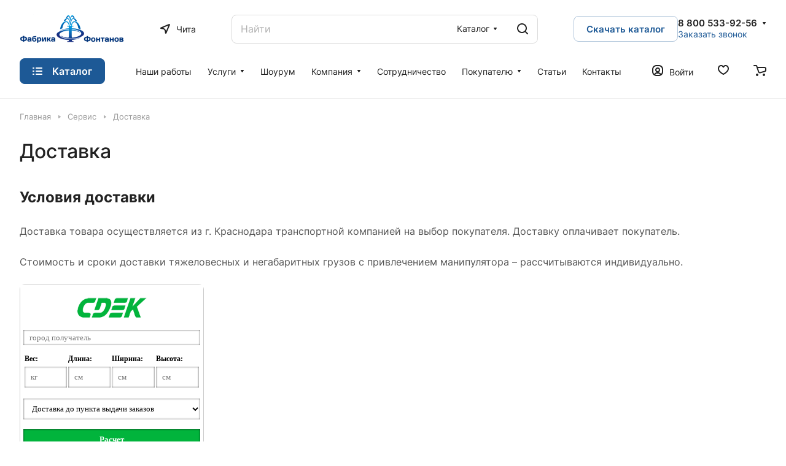

--- FILE ---
content_type: text/html; charset=UTF-8
request_url: https://chita.fontan24.ru/guaranty/delivery/
body_size: 35567
content:
<!DOCTYPE html>
<html xmlns="http://www.w3.org/1999/xhtml" xml:lang="ru" lang="ru" class="  ">
	<head>
		<title>Информация о доставке и оплате товаров интернет-магазина - «Фабрика Фонтанов»</title>
		<meta name="viewport" content="initial-scale=1.0, width=device-width" />
		<meta name="HandheldFriendly" content="true" />
		<meta name="yes" content="yes" />
		<meta name="apple-mobile-web-app-status-bar-style" content="black" />
		<meta name="SKYPE_TOOLBAR" content="SKYPE_TOOLBAR_PARSER_COMPATIBLE" />
		<meta http-equiv="Content-Type" content="text/html; charset=UTF-8" />
<meta name="keywords" content="Интернет-магазин, заказать, купить" />
<meta name="description" content="Здесь вы можете узнать как можно оплатить приобретаемый товар и о сроках его доставке." />
<script data-skip-moving="true">(function(w, d, n) {var cl = "bx-core";var ht = d.documentElement;var htc = ht ? ht.className : undefined;if (htc === undefined || htc.indexOf(cl) !== -1){return;}var ua = n.userAgent;if (/(iPad;)|(iPhone;)/i.test(ua)){cl += " bx-ios";}else if (/Windows/i.test(ua)){cl += ' bx-win';}else if (/Macintosh/i.test(ua)){cl += " bx-mac";}else if (/Linux/i.test(ua) && !/Android/i.test(ua)){cl += " bx-linux";}else if (/Android/i.test(ua)){cl += " bx-android";}cl += (/(ipad|iphone|android|mobile|touch)/i.test(ua) ? " bx-touch" : " bx-no-touch");cl += w.devicePixelRatio && w.devicePixelRatio >= 2? " bx-retina": " bx-no-retina";var ieVersion = -1;if (/AppleWebKit/.test(ua)){cl += " bx-chrome";}else if (/Opera/.test(ua)){cl += " bx-opera";}else if (/Firefox/.test(ua)){cl += " bx-firefox";}ht.className = htc ? htc + " " + cl : cl;})(window, document, navigator);</script>


<link href="/bitrix/templates/aspro-lite/css/chip.min.css?1688539538976"  rel="stylesheet" />
<link href="/bitrix/templates/aspro-lite/css/dropdown-select.min.css?16885395381362"  rel="stylesheet" />
<link href="/bitrix/templates/aspro-lite/css/regions.min.css?16885395386012"  rel="stylesheet" />
<link href="/bitrix/templates/aspro-lite/css/bottom-icons-panel.min.css?16885395382052"  rel="stylesheet" />
<link href="/bitrix/templates/aspro-lite/css/fonts/inter/css/inter.min.css?16885395382469"  data-template-style="true"  rel="stylesheet" />
<link href="/bitrix/templates/aspro-lite/css/lite.bootstrap.min.css?16885395384995"  data-template-style="true"  rel="stylesheet" />
<link href="/bitrix/templates/aspro-lite/vendor/css/ripple.css?1688539537854"  data-template-style="true"  rel="stylesheet" />
<link href="/bitrix/templates/aspro-lite/css/buttons.min.css?168853953814014"  data-template-style="true"  rel="stylesheet" />
<link href="/bitrix/templates/aspro-lite/css/svg.min.css?16885395382342"  data-template-style="true"  rel="stylesheet" />
<link href="/bitrix/templates/aspro-lite/css/header.css?16908794166736"  data-template-style="true"  rel="stylesheet" />
<link href="/bitrix/templates/aspro-lite/css/footer.min.css?168853953812161"  data-template-style="true"  rel="stylesheet" />
<link href="/bitrix/templates/aspro-lite/css/mobile-header.min.css?16885395384796"  data-template-style="true"  rel="stylesheet" />
<link href="/bitrix/templates/aspro-lite/css/mobile-menu.min.css?16885395384884"  data-template-style="true"  rel="stylesheet" />
<link href="/bitrix/templates/aspro-lite/css/header-fixed.min.css?16885395381077"  data-template-style="true"  rel="stylesheet" />
<link href="/bitrix/templates/aspro-lite/css/page-title-breadcrumb-pagination.min.css?16917412735075"  data-template-style="true"  rel="stylesheet" />
<link href="/bitrix/templates/aspro-lite/css/social-icons.min.css?16917412735841"  data-template-style="true"  rel="stylesheet" />
<link href="/bitrix/templates/aspro-lite/css/left-menu.min.css?16917412731853"  data-template-style="true"  rel="stylesheet" />
<link href="/bitrix/templates/aspro-lite/css/tabs.min.css?16885395384191"  data-template-style="true"  rel="stylesheet" />
<link href="/bitrix/templates/aspro-lite/css/bg-banner.min.css?16885395383081"  data-template-style="true"  rel="stylesheet" />
<link href="/bitrix/templates/aspro-lite/css/regions.min.css?16885395386012"  data-template-style="true"  rel="stylesheet" />
<link href="/bitrix/templates/aspro-lite/css/item-views.min.css?1688539538473"  data-template-style="true"  rel="stylesheet" />
<link href="/bitrix/templates/aspro-lite/css/blocks/countdown.min.css?16885395381754"  data-template-style="true"  rel="stylesheet" />
<link href="/bitrix/templates/aspro-lite/css/blocks/cross.min.css?1688539538768"  data-template-style="true"  rel="stylesheet" />
<link href="/bitrix/templates/aspro-lite/css/blocks/dark-light-theme.min.css?16885395382591"  data-template-style="true"  rel="stylesheet" />
<link href="/bitrix/templates/aspro-lite/css/blocks/flexbox.min.css?16917412732272"  data-template-style="true"  rel="stylesheet" />
<link href="/bitrix/templates/aspro-lite/css/blocks/grid-list.min.css?16885395387741"  data-template-style="true"  rel="stylesheet" />
<link href="/bitrix/templates/aspro-lite/css/blocks/hint.min.css?16885395382166"  data-template-style="true"  rel="stylesheet" />
<link href="/bitrix/templates/aspro-lite/css/blocks/images.min.css?16885395381470"  data-template-style="true"  rel="stylesheet" />
<link href="/bitrix/templates/aspro-lite/css/blocks/line-block.min.css?16917412735189"  data-template-style="true"  rel="stylesheet" />
<link href="/bitrix/templates/aspro-lite/css/blocks/mobile-scrolled.min.css?1691741273832"  data-template-style="true"  rel="stylesheet" />
<link href="/bitrix/templates/aspro-lite/css/blocks/popup.min.css?16917412735515"  data-template-style="true"  rel="stylesheet" />
<link href="/bitrix/templates/aspro-lite/css/blocks/prices.min.css?1688539538517"  data-template-style="true"  rel="stylesheet" />
<link href="/bitrix/templates/aspro-lite/css/blocks/scroller.min.css?16885395381742"  data-template-style="true"  rel="stylesheet" />
<link href="/bitrix/templates/aspro-lite/css/blocks/social-list.min.css?1688539538344"  data-template-style="true"  rel="stylesheet" />
<link href="/bitrix/templates/aspro-lite/css/blocks/sticker.min.css?16885395381910"  data-template-style="true"  rel="stylesheet" />
<link href="/bitrix/templates/aspro-lite/css/blocks/sticky.min.css?1688539538194"  data-template-style="true"  rel="stylesheet" />
<link href="/bitrix/templates/.default/ajax/ajax.min.css?1649844164420"  data-template-style="true"  rel="stylesheet" />
<link href="/bitrix/templates/aspro-lite/css/item-action.min.css?1688539538713"  data-template-style="true"  rel="stylesheet" />
<link href="/bitrix/templates/aspro-lite/css/notice.min.css?16917412733001"  data-template-style="true"  rel="stylesheet" />
<link href="/bitrix/templates/aspro-lite/css/scroll_to_top.min.css?16885395382964"  data-template-style="true"  rel="stylesheet" />
<link href="/bitrix/templates/aspro-lite/components/bitrix/search.title/corp/style.min.css?16885395384532"  data-template-style="true"  rel="stylesheet" />
<link href="/bitrix/templates/aspro-lite/components/bitrix/menu/header/style.min.css?168853953814071"  data-template-style="true"  rel="stylesheet" />
<link href="/bitrix/templates/aspro-lite/components/bitrix/breadcrumb/main/style.min.css?16885395381910"  data-template-style="true"  rel="stylesheet" />
<link href="/bitrix/templates/aspro-lite/components/bitrix/menu/bottom/style.min.css?16885395381925"  data-template-style="true"  rel="stylesheet" />
<link href="/bitrix/templates/aspro-lite/components/aspro/developer.lite/art6/style.css?1690285981945"  data-template-style="true"  rel="stylesheet" />
<link href="/bitrix/components/aspro/marketing.popup.lite/templates/.default/style.min.css?16885383934844"  data-template-style="true"  rel="stylesheet" />
<link href="/bitrix/templates/aspro-lite/styles.css?172526776731783"  data-template-style="true"  rel="stylesheet" />
<link href="/bitrix/templates/aspro-lite/template_styles.css?172526776730044"  data-template-style="true"  rel="stylesheet" />
<link href="/bitrix/templates/aspro-lite/css/form.min.css?169174127321805"  data-template-style="true"  rel="stylesheet" />
<link href="/bitrix/templates/aspro-lite/css/colored.min.css?16885395386278"  data-template-style="true"  rel="stylesheet" />
<link href="/bitrix/templates/aspro-lite/css/responsive.min.css?16885395381282"  data-template-style="true"  rel="stylesheet" />
<link href="/bitrix/templates/aspro-lite/css/custom.css?17176668202702"  data-template-style="true"  rel="stylesheet" />







<script data-skip-moving='true'>window['asproRecaptcha'] = {params: {'recaptchaColor':'','recaptchaLogoShow':'','recaptchaSize':'','recaptchaBadge':'','recaptchaLang':'ru'},key: '6LeBLb4pAAAAAHBCkrVIc0c2ccUzS0lWz1eB-NnC',ver: '3'};</script>
<script data-skip-moving='true'>!function(c,t,n,p){function s(e){var a=t.getElementById(e);if(a&&!(a.className.indexOf("g-recaptcha")<0)&&c.grecaptcha)if("3"==c[p].ver)a.innerHTML='<textarea class="g-recaptcha-response" style="display:none;resize:0;" name="g-recaptcha-response"></textarea>',grecaptcha.ready(function(){grecaptcha.execute(c[p].key,{action:"maxscore"}).then(function(e){a.innerHTML='<textarea class="g-recaptcha-response" style="display:none;resize:0;" name="g-recaptcha-response">'+e+"</textarea>"})});else{if(a.children.length)return;var r=grecaptcha.render(e,{sitekey:c[p].key+"",theme:c[p].params.recaptchaColor+"",size:c[p].params.recaptchaSize+"",callback:"onCaptchaVerify"+c[p].params.recaptchaSize,badge:c[p].params.recaptchaBadge});$(a).attr("data-widgetid",r)}}c.onLoadRenderRecaptcha=function(){var e=[];for(var a in c[n].args)if(c[n].args.hasOwnProperty(a)){var r=c[n].args[a][0];-1==e.indexOf(r)&&(e.push(r),s(r))}c[n]=function(e){s(e)}},c[n]=c[n]||function(){var e,a,r;c[n].args=c[n].args||[],c[n].args.push(arguments),a="recaptchaApiLoader",(e=t).getElementById(a)||((r=e.createElement("script")).id=a,r.src="//www.google.com/recaptcha/api.js?hl="+c[p].params.recaptchaLang+"&onload=onLoadRenderRecaptcha&render="+("3"==c[p].ver?c[p].key:"explicit"),e.head.appendChild(r))}}(window,document,"renderRecaptchaById","asproRecaptcha");</script>
<script data-skip-moving='true'>!function(){function d(a){for(var e=a;e;)if("form"===(e=e.parentNode).nodeName.toLowerCase())return e;return null}function i(a){var e=[],t=null,n=!1;void 0!==a&&(n=null!==a),t=n?a.getElementsByTagName("input"):document.getElementsByName("captcha_word");for(var r=0;r<t.length;r++)"captcha_word"===t[r].name&&e.push(t[r]);return e}function l(a){for(var e=[],t=a.getElementsByTagName("img"),n=0;n<t.length;n++)!/\/bitrix\/tools\/captcha.php\?(captcha_code|captcha_sid)=[^>]*?/i.test(t[n].src)&&"captcha"!==t[n].id||e.push(t[n]);return e}function h(a){var e="recaptcha-dynamic-"+(new Date).getTime();if(null!==document.getElementById(e)){for(var t=null;t=Math.floor(65535*Math.random()),null!==document.getElementById(e+t););e+=t}var n=document.createElement("div");n.id=e,n.className="g-recaptcha",n.attributes["data-sitekey"]=window.asproRecaptcha.key,a.parentNode&&(a.parentNode.className+=" recaptcha_text",a.parentNode.replaceChild(n,a)),"3"==window.asproRecaptcha.ver&&(a.closest(".captcha-row").style.display="none"),renderRecaptchaById(e)}function a(){for(var a,e,t,n,r=function(){var a=i(null);if(0===a.length)return[];for(var e=[],t=0;t<a.length;t++){var n=d(a[t]);null!==n&&e.push(n)}return e}(),c=0;c<r.length;c++){var o=r[c],p=i(o);if(0!==p.length){var s=l(o);if(0!==s.length){for(a=0;a<p.length;a++)h(p[a]);for(a=0;a<s.length;a++)t=s[a],n="[data-uri]",t.attributes.src=n,t.style.display="none","src"in t&&(t.parentNode&&-1===t.parentNode.className.indexOf("recaptcha_tmp_img")&&(t.parentNode.className+=" recaptcha_tmp_img"),t.src=n);e=o,"function"==typeof $&&$(e).find(".captcha-row label > span").length&&$(e).find(".captcha-row label > span").html(BX.message("RECAPTCHA_TEXT")+' <span class="star">*</span>')}}}}document.addEventListener?document.addEventListener("DOMNodeInserted",function(){try{return(function(){if("undefined"!=typeof renderRecaptchaById)for(var a=document.getElementsByClassName("g-recaptcha"),e=0;e<a.length;e++){var t=a[e];if(0===t.innerHTML.length){var n=t.id;if("string"==typeof n&&0!==n.length){if("3"==window.asproRecaptcha.ver)t.closest(".captcha-row").style.display="none";else if("function"==typeof $){var r=$(t).closest(".captcha-row");r.length&&(r.addClass(window.asproRecaptcha.params.recaptchaSize+" logo_captcha_"+window.asproRecaptcha.params.recaptchaLogoShow+" "+window.asproRecaptcha.params.recaptchaBadge),r.find(".captcha_image").addClass("recaptcha_tmp_img"),r.find(".captcha_input").addClass("recaptcha_text"),"invisible"!==window.asproRecaptcha.params.recaptchaSize&&(r.find("input.recaptcha").length||$('<input type="text" class="recaptcha" value="" />').appendTo(r)))}renderRecaptchaById(n)}}}}(),window.renderRecaptchaById&&window.asproRecaptcha&&window.asproRecaptcha.key)?(a(),!0):(console.error("Bad captcha keys or module error"),!0)}catch(a){return console.error(a),!0}},!1):console.warn("Your browser does not support dynamic ReCaptcha replacement")}();</script>
             
<link rel="stylesheet" href="/bitrix/themes/.default/webdebug.ruble/webdebug.ruble.a.css" />
<style>html {--border-radius:8px;--theme-base-color:#1d5996;--theme-base-opacity-color:#1d59961a;--theme-more-color:#1d5996;--theme-outer-border-radius:8px;--theme-text-transform:none;--theme-letter-spacing:normal;--theme-button-font-size:0%;--theme-button-padding-2px:0%;--theme-button-padding-1px:0%;--theme-more-color-hue:210;--theme-more-color-saturation:68%;--theme-more-color-lightness:35%;--theme-base-color-hue:210;--theme-base-color-saturation:68%;--theme-base-color-lightness:35%;--theme-lightness-hover-diff:6%;}</style>
<style>html {font-size:16px;--theme-font-family:Inter;--theme-font-title-family:var(--theme-font-family);--theme-font-title-weight:500;}</style>
<style>html {--theme-page-width: 1500px;--theme-page-width-padding: 32px}</style>

			<script data-skip-moving="true" src="/bitrix/js/main/jquery/jquery-3.6.0.min.js"></script>
			<script data-skip-moving="true" src="/bitrix/templates/aspro-lite/js/speed.min.js?=1688539538"></script>
		
<link href="/bitrix/templates/aspro-lite/css/print.min.css?168853953812929" data-template-style="true" rel="stylesheet" media="print">
<script src="/bitrix/templates/aspro-lite/vendor/lazysizes.min.js" data-skip-moving="true" defer=""></script>
<script src="/bitrix/templates/aspro-lite/vendor/ls.unveilhooks.min.js" data-skip-moving="true" defer=""></script>
<link rel="shortcut icon" href="/favicon.png" type="image/png" />
<link rel="apple-touch-icon" sizes="180x180" href="/include/apple-touch-icon.png" />
<meta property="og:title" content="Информация о доставке и оплате товаров интернет-магазина - «Фабрика Фонтанов»" />
<meta property="og:type" content="website" />
<meta property="og:image" content="https://chita.fontan24.ru/upload/CLite/b4e/ni13lxsftjd74i6yunnl272l79ycnyti.png" />
<link rel="image_src" href="https://chita.fontan24.ru/upload/CLite/b4e/ni13lxsftjd74i6yunnl272l79ycnyti.png"  />
<meta property="og:url" content="https://chita.fontan24.ru/guaranty/delivery/" />
<meta property="og:description" content="Здесь вы можете узнать как можно оплатить приобретаемый товар и о сроках его доставке." />



				<style>html {--header-height:161px;}</style><link rel="apple-touch-icon" sizes="180x180" href="/favicon/apple-touch-icon.png">
<link rel="icon" type="image/png" sizes="32x32" href="/favicon/favicon-32x32.png">
<link rel="icon" type="image/png" sizes="16x16" href="/favicon/favicon-16x16.png">
<link rel="manifest" href="/favicon/site.webmanifest">
<link rel="mask-icon" href="/favicon/safari-pinned-tab.svg" color="#5bbad5">
<link rel="shortcut icon" href="/favicon/favicon.ico">
<meta name="apple-mobile-web-app-title" content="fontan24.ru">
<meta name="application-name" content="fontan24.ru">
<meta name="msapplication-TileColor" content="#da532c">
<meta name="msapplication-config" content="/favicon/browserconfig.xml">
<meta name="theme-color" content="#ffffff">
<link rel="icon" type="image/svg+xml" href="/favicon/favicon.svg">
<link rel="icon" type="image/png" href="/favicon/favicon.png">
<!-- Yandex.Metrika counter -->
<noscript><div><img class="lazyload "  src="[data-uri]" data-src="https://mc.yandex.ru/watch/45333801" style="position:absolute; left:-9999px;" alt="" /></div></noscript>
<!-- /Yandex.Metrika counter -->

<!-- Google Tag Manager -->
<!-- End Google Tag Manager -->

	</head>
	<body class=" site_s1   side_left hide_menu_page region_confirm_normal header_fill_ fixed_y mfixed_y mfixed_view_always title_position_left mmenu_leftside mheader-v1 footer-v1 fill_bg_ header-v2 title-v1 bottom-icons-panel_y with_order with_cabinet with_phones theme-light" id="main" data-site="/">
		<div class="bx_areas"></div>

		
		<div id="panel"></div>


												<script data-skip-moving="true">
			var solutionName = 'arLiteOptions';
			var arAsproOptions = window[solutionName] = ({});
			var arAsproCounters = {};
			var arBasketItems = {};
		</script>
		<script src="/bitrix/templates/aspro-lite/js/setTheme.php?site_id=s1&site_dir=/" data-skip-moving="true"></script>
				<!--'start_frame_cache_options-block'-->						<!--'end_frame_cache_options-block'-->
		<div class="body  hover_">
			<div class="body_media"></div>

						<div class="headers-container">				
				<div class="title-v1" data-ajax-block="HEADER" data-ajax-callback="headerInit">
										
<header class="header_2 header header--with_regions header--narrow ">
	<div class="header__inner ">

		
		<div class="header__top-part  header__top-part--longer part-with-search" data-ajax-load-block="HEADER_TOP_PART">
							<div class="maxwidth-theme">
							
			<div class="header__top-inner part-with-search__inner">

				<div class="header__top-item">
					<div class="line-block line-block--40">
												<div class="logo  line-block__item no-shrinked">
							<!--'start_frame_cache_header-buffered-logo1'--><a class="menu-light-icon-fill banner-light-icon-fill" href="/"><img src="/upload/CLite/b4e/ni13lxsftjd74i6yunnl272l79ycnyti.png" alt="Интернет-магазин "Фабрика Фонтанов"" title="Интернет-магазин "Фабрика Фонтанов"" data-src="" /></a><!--'end_frame_cache_header-buffered-logo1'-->						</div>
					</div>
				</div>

														<div class="header__top-item icon-block--with_icon">
						<!--'start_frame_cache_header-regionality-block1'-->							<div class="regions dropdown-select" title="Регион">
			<div class="regions__chooser dropdown-select__title fill-theme-parent light-opacity-hover color-theme-hover js_city_chooser animate-load" data-event="jqm" data-name="city_chooser" data-param-url="%2Fguaranty%2Fdelivery%2F" data-param-form_id="city_chooser">
				<i class="svg inline region dropdown-select__icon-left fill-theme-target banner-light-icon-fill fill-dark-light-block" aria-hidden="true"><svg width="17" height="16"><use xlink:href="/bitrix/templates/aspro-lite/images/svg/header_icons.svg#region-17-16"></use></svg></i>									<span class="regions__name color-theme-hover font_14 banner-light-text menu-light-text">Чита</span>
							</div>
					</div>
			<!--'end_frame_cache_header-regionality-block1'-->					</div>
				
								
			<div class="header__top-item header__search header__search--limited " data-ajax-load-block="HEADER_TOGGLE_SEARCH">
				
																				<div class="">
										<div class="search-wrapper relative">
		<div id="title-search">
			<form action="/catalog/" class="search search--hastype">
				<button class="search-input-close btn-close fill-dark-light-block" type="button">
					<i class="svg inline clear " aria-hidden="true"><svg width="16" height="16"><use xlink:href="/bitrix/templates/aspro-lite/images/svg/header_icons.svg#close-16-16"></use></svg></i>				</button>
				<div class="search-input-div">
					<input class="search-input font_16 banner-light-text form-control" id="title-search-input" type="text" name="q" value="" placeholder="Найти" size="40" maxlength="50" autocomplete="off" />
				</div>
				
				<div class="search-button-div">
					<button class="btn btn--no-rippple btn-clear-search fill-dark-light-block banner-light-icon-fill light-opacity-hover" type="reset" name="rs">
						<i class="svg inline clear " aria-hidden="true"><svg width="9" height="9"><use xlink:href="/bitrix/templates/aspro-lite/images/svg/header_icons.svg#close-9-9"></use></svg></i>					</button>

											<div class="dropdown-select dropdown-select--with-dropdown searchtype">
							<input type="hidden" name="type" value="catalog" />

							<div class="dropdown-select__title font_14 font_large fill-dark-light banner-light-text">
								<span>Каталог</span>
								<i class="svg inline dropdown-select__icon-down banner-light-icon-fill" aria-hidden="true"><svg width="7" height="5"><use xlink:href="/bitrix/templates/aspro-lite/images/svg/arrows.svg#down-7-5"></use></svg></i>							</div>

							<div class="dropdown-select__list dropdown-menu-wrapper" role="menu">
								<!--noindex-->
								<div class="dropdown-menu-inner rounded-x">
									<div class="dropdown-select__list-item font_15">
										<span class="dropdown-menu-item dark_link" data-type="all">
											<span>По всему сайту</span>
										</span>
									</div>
									<div class="dropdown-select__list-item font_15">
										<span class="dropdown-menu-item color_222 dropdown-menu-item--current" data-type="catalog">
											<span>По каталогу</span>
										</span>
									</div>
								</div>
								<!--/noindex-->
							</div>
						</div>
					
					<button class="btn btn-search btn--no-rippple fill-dark-light-block banner-light-icon-fill light-opacity-hover" type="submit" name="s" value="Найти">
						<i class="svg inline search " aria-hidden="true"><svg width="18" height="18"><use xlink:href="/bitrix/templates/aspro-lite/images/svg/header_icons.svg#search-18-18"></use></svg></i>					</button>
				</div>
			</form>
		</div>
	</div>

								</div>
													
				
			</div>


			
												
			<div class="header__top-item no-shrinked " data-ajax-load-block="HEADER_TOGGLE_PHONE">
				
												<div class="">
								<div class="phones">
																		<div class="phones__phones-wrapper">
																												<!--'start_frame_cache_header-allphones-block1'-->		
								<div class="phones__inner phones__inner--with_dropdown phones__inner--big fill-theme-parent">
				<a class="phones__phone-link phones__phone-first dark_link banner-light-text menu-light-text icon-block__name" href="tel:88005339256">8 800 533-92-56</a>
									<div class="phones__dropdown ">
						<div class="dropdown dropdown--relative">
																							<div class="phones__phone-more dropdown__item color-theme-hover dropdown__item--first ">
									<a class="phones__phone-link dark_link phones__phone-link--no_descript" rel="nofollow" href="tel:88005339256">8 800 533-92-56</a>
								</div>
																							<div class="phones__phone-more dropdown__item color-theme-hover  dropdown__item--last">
									<a class="phones__phone-link dark_link phones__phone-link--no_descript" rel="nofollow" href="tel:88612112905">8 861 211-29-05</a>
								</div>
														<div class="phones__dropdown-item callback-item">
								<div class="animate-load btn btn-default btn-wide btn-sm" data-event="jqm" data-param-id="14" data-name="callback">
									Заказать звонок								</div>
							</div>
						</div>
						<div class="dropdown dropdown--relative">
																					<div class="phones__dropdown-item">
													<div class="email__title phones__dropdown-title">
						E-mail					</div>
								<div class="phones__dropdown-value">
										<div>
											<div>
							<a class="dark_link" href="mailto:info@fontan24.ru">info@fontan24.ru</a>
						</div>
										</div>
				</div>

									</div>
																									<div class="phones__dropdown-item">
				
									<div class="address__title phones__dropdown-title">
						Адрес					</div>
				
				<div class="phones__dropdown-value">
										<div class="address__text font_short  address__text--large ">
						г. Чита					</div>
				</div>

									</div>
																														<div class="phones__dropdown-item">
			
							<div class="schedule__title phones__dropdown-title">
					Режим работы				</div>
			
			<div class="phones__dropdown-value">
								<div class="schedule__text  ">
											Пн-Пт: с 08.00 до 17.00									</div>
			</div>

							</div>
														

	<!-- noindex -->
			<div class="phones__dropdown-item social-item">
	
	<div class="social">
		<ul class="social__items social__items--md social__items--type-color social__items--grid">
																																	<li class="social__item grid-list__item hover_blink vkontakte ">
							<a class="social__link shine" href="https://vk.com/fontan.magazin" target="_blank" rel="nofollow" title="ВКонтакте"></a>
						</li>
																																																																								<li class="social__item grid-list__item hover_blink youtube ">
							<a class="social__link shine" href="https://www.youtube.com/channel/UCEey54QRE7DeQeqdN4zVBrg" target="_blank" rel="nofollow" title="YouTube"></a>
						</li>
																																																																															<li class="social__item grid-list__item hover_blink yandex-zen ">
							<a class="social__link shine" href="https://dzen.ru/id/64b52d36ce7e6232bec2317e" target="_blank" rel="nofollow" title="Яндекс Дзен"></a>
						</li>
																																															</ul>

			</div>

			</div>
		<!-- /noindex -->
						</div>
					</div>
					<span class="more-arrow banner-light-icon-fill menu-light-icon-fill fill-dark-light-block">
						<i class="svg inline " aria-hidden="true"><svg width="7" height="5"><use xlink:href="/bitrix/templates/aspro-lite/images/svg/arrows.svg#down-7-5"></use></svg></i>											</span>
							</div>
										<!--'end_frame_cache_header-allphones-block1'-->													</div>

																			<div>
											<div class="phones__callback light-opacity-hover animate-load dark_link banner-light-text menu-light-text hide-1200" data-event="jqm" data-param-id="14" data-name="callback">
												Заказать звонок											</div>
										</div>
																	</div>
							</div>
						
				
			</div>


			
												
												
			<div class="header__top-item hidden" data-ajax-load-block="HEADER_TOGGLE_THEME_SELECTOR">
				
			</div>


			
			</div>
							</div>
					</div>

		
		
		<div class="header__main-part  "  data-ajax-load-block="HEADER_MAIN_PART">

							<div class="maxwidth-theme">
			
			<div class="header__main-inner relative">

									<div class="header__main-item header__burger">
						<nav class="mega-menu">
								<div class="catalog_icons_">
		<div class="header-menu__wrapper">
											<div class="header-menu__item unvisible header-menu__item--first header-menu__item--last header-menu__item--dropdown header-menu__item--wide">
					<a class="header-menu__link--only-catalog fill-use-fff btn btn-default btn--no-rippple  " href="/catalog/">
													<i class="svg inline " aria-hidden="true"><svg width="16" height="16"><use xlink:href="/bitrix/templates/aspro-lite/images/svg/header_icons.svg#burger-16-16"></use></svg></i>												<span class="header-menu__title font_14">
							Каталог						</span>
											</a>
																<div class="header-menu__dropdown-menu dropdown-menu-wrapper dropdown-menu-wrapper--visible ">
							<div class="dropdown-menu-inner rounded-x ">

								
																	<div class="header-menu__wide-limiter scrollbar">
								
																																		
								<ul class="header-menu__dropdown-menu-inner  header-menu__dropdown-menu--grids">
																													<li class="header-menu__dropdown-item count_ header-menu__dropdown-item--with-dropdown has_img header-menu__dropdown-item--img-LEFT">
                <div class="header-menu__dropdown-item-img  header-menu__dropdown-item-img--LEFT">
				<div class="header-menu__dropdown-item-img-inner">
                    <a href="/catalog/fontannye-komplekty/">
                                                    <img class="lazyload "  src="[data-uri]" data-src="/upload/resize_cache/iblock/022/56_56_0/022bf1e166dd0f1d091bf97fc5801e2a.png" alt="Фонтанные комплекты" title="Фонтанные комплекты" />
                                            </a>
				</div>
            </div>
            
    <div class="header-menu__wide-item-wrapper">
        <a class="font_16 font_weight--500 dark_link switcher-title header-menu__wide-child-link fill-theme-hover" href="/catalog/fontannye-komplekty/">
            <span>Фонтанные комплекты</span>
                            <i class="svg inline  header-menu__wide-submenu-right-arrow fill-dark-light-block only_more_items" aria-hidden="true"><svg width="7" height="5"><use xlink:href="/bitrix/templates/aspro-lite/images/svg/arrows.svg#down-7-5"></use></svg></i>                    </a>
                                <ul class="header-menu__wide-submenu">
                                                        <li class=" header-menu__wide-submenu-item   " >
                        <span class="header-menu__wide-submenu-item-inner">
                            <a class="font_15 dark_link fill-theme-hover fill-dark-light-block header-menu__wide-child-link" href="/catalog/peshekhodnye-fontannye-complekty/">
                                <span class="header-menu__wide-submenu-item-name">Пешеходные</span>                                                            </a>
                                                    </span>
                    </li>
                                                                            <li class=" header-menu__wide-submenu-item   " >
                        <span class="header-menu__wide-submenu-item-inner">
                            <a class="font_15 dark_link fill-theme-hover fill-dark-light-block header-menu__wide-child-link" href="/catalog/klassicheskie-fontannye-complekty/">
                                <span class="header-menu__wide-submenu-item-name">Классические</span>                                                            </a>
                                                    </span>
                    </li>
                                                                            <li class=" header-menu__wide-submenu-item   " >
                        <span class="header-menu__wide-submenu-item-inner">
                            <a class="font_15 dark_link fill-theme-hover fill-dark-light-block header-menu__wide-child-link" href="/catalog/svetomuzykalnye-fontannye-complekty/">
                                <span class="header-menu__wide-submenu-item-name">Светомузыкальные</span>                                                            </a>
                                                    </span>
                    </li>
                                                                            <li class=" header-menu__wide-submenu-item   " >
                        <span class="header-menu__wide-submenu-item-inner">
                            <a class="font_15 dark_link fill-theme-hover fill-dark-light-block header-menu__wide-child-link" href="/catalog/ulichnye-fontany/">
                                <span class="header-menu__wide-submenu-item-name">Уличные фонтаны</span>                                                            </a>
                                                    </span>
                    </li>
                                                                            <li class=" header-menu__wide-submenu-item   " >
                        <span class="header-menu__wide-submenu-item-inner">
                            <a class="font_15 dark_link fill-theme-hover fill-dark-light-block header-menu__wide-child-link" href="/catalog/fontany-dlya-goroda/">
                                <span class="header-menu__wide-submenu-item-name">Фонтаны для города</span>                                                            </a>
                                                    </span>
                    </li>
                                                                            <li class=" header-menu__wide-submenu-item header-menu__wide-submenu-item--last  " >
                        <span class="header-menu__wide-submenu-item-inner">
                            <a class="font_15 dark_link fill-theme-hover fill-dark-light-block header-menu__wide-child-link" href="/catalog/fontany-dlya-parkov/">
                                <span class="header-menu__wide-submenu-item-name">Фонтаны для парков</span>                                                            </a>
                                                    </span>
                    </li>
                                                                </ul>
            </div>
</li>																													<li class="header-menu__dropdown-item count_ header-menu__dropdown-item--with-dropdown has_img header-menu__dropdown-item--img-LEFT">
                <div class="header-menu__dropdown-item-img  header-menu__dropdown-item-img--LEFT">
				<div class="header-menu__dropdown-item-img-inner">
                    <a href="/catalog/plavayushchie-fontany/">
                                                    <img class="lazyload "  src="[data-uri]" data-src="/upload/resize_cache/iblock/571/56_56_0/5712dd529f3e69c8e50f154c30e3b7fd.png" alt="Плавающие фонтаны" title="Плавающие фонтаны" />
                                            </a>
				</div>
            </div>
            
    <div class="header-menu__wide-item-wrapper">
        <a class="font_16 font_weight--500 dark_link switcher-title header-menu__wide-child-link fill-theme-hover" href="/catalog/plavayushchie-fontany/">
            <span>Плавающие фонтаны</span>
                            <i class="svg inline  header-menu__wide-submenu-right-arrow fill-dark-light-block only_more_items" aria-hidden="true"><svg width="7" height="5"><use xlink:href="/bitrix/templates/aspro-lite/images/svg/arrows.svg#down-7-5"></use></svg></i>                    </a>
                                <ul class="header-menu__wide-submenu">
                                                        <li class=" header-menu__wide-submenu-item   " >
                        <span class="header-menu__wide-submenu-item-inner">
                            <a class="font_15 dark_link fill-theme-hover fill-dark-light-block header-menu__wide-child-link" href="/catalog/plavayushchie-fontany-do-12-m/">
                                <span class="header-menu__wide-submenu-item-name">Плавающие фонтаны до 12 м</span>                                                            </a>
                                                    </span>
                    </li>
                                                                            <li class=" header-menu__wide-submenu-item   " >
                        <span class="header-menu__wide-submenu-item-inner">
                            <a class="font_15 dark_link fill-theme-hover fill-dark-light-block header-menu__wide-child-link" href="/catalog/plavayushchie-fontany-ot-15-m/">
                                <span class="header-menu__wide-submenu-item-name">Плавающие фонтаны от 15 м</span>                                                            </a>
                                                    </span>
                    </li>
                                                                            <li class=" header-menu__wide-submenu-item   " >
                        <span class="header-menu__wide-submenu-item-inner">
                            <a class="font_15 dark_link fill-theme-hover fill-dark-light-block header-menu__wide-child-link" href="/catalog/plavayushchie-fontany-safe-rain/">
                                <span class="header-menu__wide-submenu-item-name">Плавающие фонтаны Safe-Rain</span>                                                            </a>
                                                    </span>
                    </li>
                                                                            <li class=" header-menu__wide-submenu-item header-menu__wide-submenu-item--last  " >
                        <span class="header-menu__wide-submenu-item-inner">
                            <a class="font_15 dark_link fill-theme-hover fill-dark-light-block header-menu__wide-child-link" href="/catalog/plavayushchie-fontany-oase/">
                                <span class="header-menu__wide-submenu-item-name">Плавающие фонтаны Oase</span>                                                            </a>
                                                    </span>
                    </li>
                                                                </ul>
            </div>
</li>																													<li class="header-menu__dropdown-item count_ header-menu__dropdown-item--with-dropdown has_img header-menu__dropdown-item--img-LEFT">
                <div class="header-menu__dropdown-item-img  header-menu__dropdown-item-img--LEFT">
				<div class="header-menu__dropdown-item-img-inner">
                    <a href="/catalog/osveshchenie-fontanov/">
                                                    <img class="lazyload "  src="[data-uri]" data-src="/upload/resize_cache/iblock/834/56_56_0/8346ffb0d7f6a9aa93c4301762b8b4bb.png" alt="Освещение фонтанов" title="Освещение фонтанов" />
                                            </a>
				</div>
            </div>
            
    <div class="header-menu__wide-item-wrapper">
        <a class="font_16 font_weight--500 dark_link switcher-title header-menu__wide-child-link fill-theme-hover" href="/catalog/osveshchenie-fontanov/">
            <span>Освещение фонтанов</span>
                            <i class="svg inline  header-menu__wide-submenu-right-arrow fill-dark-light-block only_more_items" aria-hidden="true"><svg width="7" height="5"><use xlink:href="/bitrix/templates/aspro-lite/images/svg/arrows.svg#down-7-5"></use></svg></i>                    </a>
                                <ul class="header-menu__wide-submenu">
                                                        <li class=" header-menu__wide-submenu-item   " >
                        <span class="header-menu__wide-submenu-item-inner">
                            <a class="font_15 dark_link fill-theme-hover fill-dark-light-block header-menu__wide-child-link" href="/catalog/podvodnye-prozhektory-i-svetilniki/">
                                <span class="header-menu__wide-submenu-item-name">Подводные прожекторы и светильники</span>                                                            </a>
                                                    </span>
                    </li>
                                                                            <li class=" header-menu__wide-submenu-item   " >
                        <span class="header-menu__wide-submenu-item-inner">
                            <a class="font_15 dark_link fill-theme-hover fill-dark-light-block header-menu__wide-child-link" href="/catalog/podvodnye-koltsevye-svetilniki/">
                                <span class="header-menu__wide-submenu-item-name">Подводные кольцевые светильники</span>                                                            </a>
                                                    </span>
                    </li>
                                                                            <li class=" header-menu__wide-submenu-item   " >
                        <span class="header-menu__wide-submenu-item-inner">
                            <a class="font_15 dark_link fill-theme-hover fill-dark-light-block header-menu__wide-child-link" href="/catalog/podvodnye-lineynye-prozhektory/">
                                <span class="header-menu__wide-submenu-item-name">Подводные линейные прожекторы</span>                                                            </a>
                                                    </span>
                    </li>
                                                                            <li class=" header-menu__wide-submenu-item   " >
                        <span class="header-menu__wide-submenu-item-inner">
                            <a class="font_15 dark_link fill-theme-hover fill-dark-light-block header-menu__wide-child-link" href="/catalog/podvodnye-svetilniki-safe-rain/">
                                <span class="header-menu__wide-submenu-item-name">Подводные светильники Safe-Rain</span>                                                            </a>
                                                    </span>
                    </li>
                                                                            <li class=" header-menu__wide-submenu-item   " >
                        <span class="header-menu__wide-submenu-item-inner">
                            <a class="font_15 dark_link fill-theme-hover fill-dark-light-block header-menu__wide-child-link" href="/catalog/podsvetka-dlya-plavayushchikh-fontanov_1/">
                                <span class="header-menu__wide-submenu-item-name">Подсветка для плавающих фонтанов</span>                                                            </a>
                                                    </span>
                    </li>
                                                                            <li class=" header-menu__wide-submenu-item header-menu__wide-submenu-item--last  " >
                        <span class="header-menu__wide-submenu-item-inner">
                            <a class="font_15 dark_link fill-theme-hover fill-dark-light-block header-menu__wide-child-link" href="/catalog/kronshteyny-dlya-svetilnikov/">
                                <span class="header-menu__wide-submenu-item-name">Кронштейны для светильников</span>                                                            </a>
                                                    </span>
                    </li>
                                                                </ul>
            </div>
</li>																													<li class="header-menu__dropdown-item count_ header-menu__dropdown-item--with-dropdown has_img header-menu__dropdown-item--img-LEFT">
                <div class="header-menu__dropdown-item-img  header-menu__dropdown-item-img--LEFT">
				<div class="header-menu__dropdown-item-img-inner">
                    <a href="/catalog/fontannye-nasadki/">
                                                    <img class="lazyload "  src="[data-uri]" data-src="/upload/resize_cache/iblock/5e5/56_56_0/5e548b6e7bfd705313f1106cd12ecbca.png" alt="Фонтанные насадки" title="Фонтанные насадки" />
                                            </a>
				</div>
            </div>
            
    <div class="header-menu__wide-item-wrapper">
        <a class="font_16 font_weight--500 dark_link switcher-title header-menu__wide-child-link fill-theme-hover" href="/catalog/fontannye-nasadki/">
            <span>Фонтанные насадки</span>
                            <i class="svg inline  header-menu__wide-submenu-right-arrow fill-dark-light-block only_more_items" aria-hidden="true"><svg width="7" height="5"><use xlink:href="/bitrix/templates/aspro-lite/images/svg/arrows.svg#down-7-5"></use></svg></i>                    </a>
                                <ul class="header-menu__wide-submenu">
                                                        <li class=" header-menu__wide-submenu-item   " >
                        <span class="header-menu__wide-submenu-item-inner">
                            <a class="font_15 dark_link fill-theme-hover fill-dark-light-block header-menu__wide-child-link" href="/catalog/odnostruynye-fontannye-nasadki/">
                                <span class="header-menu__wide-submenu-item-name">Одноструйные</span>                                                            </a>
                                                    </span>
                    </li>
                                                                            <li class=" header-menu__wide-submenu-item   " >
                        <span class="header-menu__wide-submenu-item-inner">
                            <a class="font_15 dark_link fill-theme-hover fill-dark-light-block header-menu__wide-child-link" href="/catalog/pennye-fontannye-nasadki/">
                                <span class="header-menu__wide-submenu-item-name">Пенные</span>                                                            </a>
                                                    </span>
                    </li>
                                                                            <li class=" header-menu__wide-submenu-item   " >
                        <span class="header-menu__wide-submenu-item-inner">
                            <a class="font_15 dark_link fill-theme-hover fill-dark-light-block header-menu__wide-child-link" href="/catalog/mnogostruynye-fontannye-nasadki/">
                                <span class="header-menu__wide-submenu-item-name">Многоструйные</span>                                                            </a>
                                                    </span>
                    </li>
                                                                            <li class=" header-menu__wide-submenu-item   " >
                        <span class="header-menu__wide-submenu-item-inner">
                            <a class="font_15 dark_link fill-theme-hover fill-dark-light-block header-menu__wide-child-link" href="/catalog/veernye-fontannye-nasadki/">
                                <span class="header-menu__wide-submenu-item-name">Веерные</span>                                                            </a>
                                                    </span>
                    </li>
                                                                            <li class=" header-menu__wide-submenu-item   " >
                        <span class="header-menu__wide-submenu-item-inner">
                            <a class="font_15 dark_link fill-theme-hover fill-dark-light-block header-menu__wide-child-link" href="/catalog/rotatsionnye-fontannye-nasadki/">
                                <span class="header-menu__wide-submenu-item-name">Ротационные</span>                                                            </a>
                                                    </span>
                    </li>
                                                                            <li class=" header-menu__wide-submenu-item   " >
                        <span class="header-menu__wide-submenu-item-inner">
                            <a class="font_15 dark_link fill-theme-hover fill-dark-light-block header-menu__wide-child-link" href="/catalog/raspylyayushchie-fontannye-nasadki/">
                                <span class="header-menu__wide-submenu-item-name">Распыляющие</span>                                                            </a>
                                                    </span>
                    </li>
                                                                            <li class=" header-menu__wide-submenu-item   " >
                        <span class="header-menu__wide-submenu-item-inner">
                            <a class="font_15 dark_link fill-theme-hover fill-dark-light-block header-menu__wide-child-link" href="/catalog/plenochnye-fontannye-nasadki/">
                                <span class="header-menu__wide-submenu-item-name">Пленочные</span>                                                            </a>
                                                    </span>
                    </li>
                                                                            <li class=" header-menu__wide-submenu-item   " >
                        <span class="header-menu__wide-submenu-item-inner">
                            <a class="font_15 dark_link fill-theme-hover fill-dark-light-block header-menu__wide-child-link" href="/catalog/sfericheskie-fontannye-nasadki/">
                                <span class="header-menu__wide-submenu-item-name">Сферические</span>                                                            </a>
                                                    </span>
                    </li>
                                                                            <li class=" header-menu__wide-submenu-item   " >
                        <span class="header-menu__wide-submenu-item-inner">
                            <a class="font_15 dark_link fill-theme-hover fill-dark-light-block header-menu__wide-child-link" href="/catalog/vodopady/">
                                <span class="header-menu__wide-submenu-item-name">Водопады</span>                                                            </a>
                                                    </span>
                    </li>
                                                                            <li class=" header-menu__wide-submenu-item   " >
                        <span class="header-menu__wide-submenu-item-inner">
                            <a class="font_15 dark_link fill-theme-hover fill-dark-light-block header-menu__wide-child-link" href="/catalog/linii-nasadok-dlya-fontanov/">
                                <span class="header-menu__wide-submenu-item-name">Линии насадок</span>                                                            </a>
                                                    </span>
                    </li>
                                                                            <li class="collapsed header-menu__wide-submenu-item   " style="display: none;">
                        <span class="header-menu__wide-submenu-item-inner">
                            <a class="font_15 dark_link fill-theme-hover fill-dark-light-block header-menu__wide-child-link" href="/catalog/koltsa-nasadok-fontannye-nasadki/">
                                <span class="header-menu__wide-submenu-item-name">Кольца насадок</span>                                                            </a>
                                                    </span>
                    </li>
                                                                            <li class="collapsed header-menu__wide-submenu-item header-menu__wide-submenu-item--last  " style="display: none;">
                        <span class="header-menu__wide-submenu-item-inner">
                            <a class="font_15 dark_link fill-theme-hover fill-dark-light-block header-menu__wide-child-link" href="/catalog/nasadki-dlya-plavayushchikh-fontanov/">
                                <span class="header-menu__wide-submenu-item-name">Насадки для плавающих фонтанов</span>                                                            </a>
                                                    </span>
                    </li>
                                                                        <li class="header-menu__wide-submenu-item--more_items">
                        <span class="dark_link with_dropdown font_15 fill-dark-light-block svg">
                            Еще                            <i class="svg inline  menu-arrow" aria-hidden="true"><svg width="7" height="5"><use xlink:href="/bitrix/templates/aspro-lite/images/svg/arrows.svg#down-7-5"></use></svg></i>                        </span>
                        
                    </li>
                            </ul>
            </div>
</li>																													<li class="header-menu__dropdown-item count_ header-menu__dropdown-item--with-dropdown has_img header-menu__dropdown-item--img-LEFT">
                <div class="header-menu__dropdown-item-img  header-menu__dropdown-item-img--LEFT">
				<div class="header-menu__dropdown-item-img-inner">
                    <a href="/catalog/filtratsionnoe-oborudovanie-dlya-fontanov/">
                                                    <img class="lazyload "  src="[data-uri]" data-src="/upload/resize_cache/iblock/cba/56_56_0/cbababb50513b57ca87a1a2456f2ca6b.png" alt="Фильтрационное оборудование" title="Фильтрационное оборудование" />
                                            </a>
				</div>
            </div>
            
    <div class="header-menu__wide-item-wrapper">
        <a class="font_16 font_weight--500 dark_link switcher-title header-menu__wide-child-link fill-theme-hover" href="/catalog/filtratsionnoe-oborudovanie-dlya-fontanov/">
            <span>Фильтрационное оборудование</span>
                            <i class="svg inline  header-menu__wide-submenu-right-arrow fill-dark-light-block only_more_items" aria-hidden="true"><svg width="7" height="5"><use xlink:href="/bitrix/templates/aspro-lite/images/svg/arrows.svg#down-7-5"></use></svg></i>                    </a>
                                <ul class="header-menu__wide-submenu">
                                                        <li class=" header-menu__wide-submenu-item   " >
                        <span class="header-menu__wide-submenu-item-inner">
                            <a class="font_15 dark_link fill-theme-hover fill-dark-light-block header-menu__wide-child-link" href="/catalog/shkafy-upravleniya-filtratsiey/">
                                <span class="header-menu__wide-submenu-item-name">Шкафы управления фильтрацией</span>                                                            </a>
                                                    </span>
                    </li>
                                                                            <li class=" header-menu__wide-submenu-item header-menu__wide-submenu-item--last  " >
                        <span class="header-menu__wide-submenu-item-inner">
                            <a class="font_15 dark_link fill-theme-hover fill-dark-light-block header-menu__wide-child-link" href="/catalog/modulnye-sistemy-filtratsii/">
                                <span class="header-menu__wide-submenu-item-name">Модульные системы фильтрации</span>                                                            </a>
                                                    </span>
                    </li>
                                                                </ul>
            </div>
</li>																													<li class="header-menu__dropdown-item count_ has_img header-menu__dropdown-item--img-LEFT">
                <div class="header-menu__dropdown-item-img  header-menu__dropdown-item-img--LEFT">
				<div class="header-menu__dropdown-item-img-inner">
                    <a href="/catalog/vstraivaemye-landshaftnye-svetilniki/">
                                                    <img class="lazyload "  src="[data-uri]" data-src="/upload/resize_cache/iblock/f76/56_56_0/f7687b3180949d0baa934a7b37cd2380.png" alt="Встраиваемые ландшафтные светильники" title="Встраиваемые ландшафтные светильники" />
                                            </a>
				</div>
            </div>
            
    <div class="header-menu__wide-item-wrapper">
        <a class="font_16 font_weight--500 dark_link switcher-title header-menu__wide-child-link fill-theme-hover" href="/catalog/vstraivaemye-landshaftnye-svetilniki/">
            <span>Встраиваемые ландшафтные светильники</span>
                    </a>
            </div>
</li>																													<li class="header-menu__dropdown-item count_ has_img header-menu__dropdown-item--img-LEFT">
                <div class="header-menu__dropdown-item-img  header-menu__dropdown-item-img--LEFT">
				<div class="header-menu__dropdown-item-img-inner">
                    <a href="/catalog/pogruzhnye-nasosy-dlya-fontanov/">
                                                    <img class="lazyload "  src="[data-uri]" data-src="/upload/resize_cache/iblock/9ce/56_56_0/9ce6f53c74739c6f5b80890c2a1cc569.png" alt="Погружные насосы для фонтанов" title="Погружные насосы для фонтанов" />
                                            </a>
				</div>
            </div>
            
    <div class="header-menu__wide-item-wrapper">
        <a class="font_16 font_weight--500 dark_link switcher-title header-menu__wide-child-link fill-theme-hover" href="/catalog/pogruzhnye-nasosy-dlya-fontanov/">
            <span>Погружные насосы для фонтанов</span>
                    </a>
            </div>
</li>																													<li class="header-menu__dropdown-item count_ has_img header-menu__dropdown-item--img-LEFT">
                <div class="header-menu__dropdown-item-img  header-menu__dropdown-item-img--LEFT">
				<div class="header-menu__dropdown-item-img-inner">
                    <a href="/catalog/chashi-dlya-fontanov/">
                                                    <img class="lazyload "  src="[data-uri]" data-src="/upload/resize_cache/iblock/9e9/56_56_0/9e9717ef8fe74354245c8e8f6cd8b10e.png" alt="Чаши для фонтанов" title="Чаши для фонтанов" />
                                            </a>
				</div>
            </div>
            
    <div class="header-menu__wide-item-wrapper">
        <a class="font_16 font_weight--500 dark_link switcher-title header-menu__wide-child-link fill-theme-hover" href="/catalog/chashi-dlya-fontanov/">
            <span>Чаши для фонтанов</span>
                    </a>
            </div>
</li>																													<li class="header-menu__dropdown-item count_ has_img header-menu__dropdown-item--img-LEFT">
                <div class="header-menu__dropdown-item-img  header-menu__dropdown-item-img--LEFT">
				<div class="header-menu__dropdown-item-img-inner">
                    <a href="/catalog/peshekhodnye-moduli/">
                                                    <img class="lazyload "  src="[data-uri]" data-src="/upload/resize_cache/iblock/d18/56_56_0/d1835d6da7de379f51a15ea25eeb79ab.png" alt="Пешеходные модули" title="Пешеходные модули" />
                                            </a>
				</div>
            </div>
            
    <div class="header-menu__wide-item-wrapper">
        <a class="font_16 font_weight--500 dark_link switcher-title header-menu__wide-child-link fill-theme-hover" href="/catalog/peshekhodnye-moduli/">
            <span>Пешеходные модули</span>
                    </a>
            </div>
</li>																													<li class="header-menu__dropdown-item count_ has_img header-menu__dropdown-item--img-LEFT">
                <div class="header-menu__dropdown-item-img  header-menu__dropdown-item-img--LEFT">
				<div class="header-menu__dropdown-item-img-inner">
                    <a href="/catalog/vodnye-pushki/">
                                                    <img class="lazyload "  src="[data-uri]" data-src="/upload/resize_cache/iblock/28d/56_56_0/28def792b4d8da06ed8411004aaca832.png" alt="Водные пушки" title="Водные пушки" />
                                            </a>
				</div>
            </div>
            
    <div class="header-menu__wide-item-wrapper">
        <a class="font_16 font_weight--500 dark_link switcher-title header-menu__wide-child-link fill-theme-hover" href="/catalog/vodnye-pushki/">
            <span>Водные пушки</span>
                    </a>
            </div>
</li>																													<li class="header-menu__dropdown-item count_ header-menu__dropdown-item--with-dropdown has_img header-menu__dropdown-item--img-LEFT">
                <div class="header-menu__dropdown-item-img  header-menu__dropdown-item-img--LEFT">
				<div class="header-menu__dropdown-item-img-inner">
                    <a href="/catalog/zakladnye-detali/">
                                                    <img class="lazyload "  src="[data-uri]" data-src="/upload/resize_cache/iblock/323/56_56_0/3239fc0a202d40a8e21b921f881fc791.png" alt="Закладные детали" title="Закладные детали" />
                                            </a>
				</div>
            </div>
            
    <div class="header-menu__wide-item-wrapper">
        <a class="font_16 font_weight--500 dark_link switcher-title header-menu__wide-child-link fill-theme-hover" href="/catalog/zakladnye-detali/">
            <span>Закладные детали</span>
                            <i class="svg inline  header-menu__wide-submenu-right-arrow fill-dark-light-block only_more_items" aria-hidden="true"><svg width="7" height="5"><use xlink:href="/bitrix/templates/aspro-lite/images/svg/arrows.svg#down-7-5"></use></svg></i>                    </a>
                                <ul class="header-menu__wide-submenu">
                                                        <li class=" header-menu__wide-submenu-item   " >
                        <span class="header-menu__wide-submenu-item-inner">
                            <a class="font_15 dark_link fill-theme-hover fill-dark-light-block header-menu__wide-child-link" href="/catalog/dekorativnye-nastily/">
                                <span class="header-menu__wide-submenu-item-name">Декоративные настилы</span>                                                            </a>
                                                    </span>
                    </li>
                                                                            <li class=" header-menu__wide-submenu-item   " >
                        <span class="header-menu__wide-submenu-item-inner">
                            <a class="font_15 dark_link fill-theme-hover fill-dark-light-block header-menu__wide-child-link" href="/catalog/zashchitnye-setki-na-zabor-vody/">
                                <span class="header-menu__wide-submenu-item-name">Защитные сетки на забор воды</span>                                                            </a>
                                                    </span>
                    </li>
                                                                            <li class=" header-menu__wide-submenu-item   " >
                        <span class="header-menu__wide-submenu-item-inner">
                            <a class="font_15 dark_link fill-theme-hover fill-dark-light-block header-menu__wide-child-link" href="/catalog/donnye-slivy/">
                                <span class="header-menu__wide-submenu-item-name">Донные сливы</span>                                                            </a>
                                                    </span>
                    </li>
                                                                            <li class=" header-menu__wide-submenu-item   " >
                        <span class="header-menu__wide-submenu-item-inner">
                            <a class="font_15 dark_link fill-theme-hover fill-dark-light-block header-menu__wide-child-link" href="/catalog/perelivnye-ustroystva/">
                                <span class="header-menu__wide-submenu-item-name">Переливные устройства</span>                                                            </a>
                                                    </span>
                    </li>
                                                                            <li class=" header-menu__wide-submenu-item   " >
                        <span class="header-menu__wide-submenu-item-inner">
                            <a class="font_15 dark_link fill-theme-hover fill-dark-light-block header-menu__wide-child-link" href="/catalog/skimmery/">
                                <span class="header-menu__wide-submenu-item-name">Скиммеры</span>                                                            </a>
                                                    </span>
                    </li>
                                                                            <li class=" header-menu__wide-submenu-item header-menu__wide-submenu-item--last  " >
                        <span class="header-menu__wide-submenu-item-inner">
                            <a class="font_15 dark_link fill-theme-hover fill-dark-light-block header-menu__wide-child-link" href="/catalog/bloki-naliva-doliva/">
                                <span class="header-menu__wide-submenu-item-name">Блоки налива-долива</span>                                                            </a>
                                                    </span>
                    </li>
                                                                </ul>
            </div>
</li>																													<li class="header-menu__dropdown-item count_ header-menu__dropdown-item--with-dropdown has_img header-menu__dropdown-item--img-LEFT">
                <div class="header-menu__dropdown-item-img  header-menu__dropdown-item-img--LEFT">
				<div class="header-menu__dropdown-item-img-inner">
                    <a href="/catalog/elektrooborudovanie-dlya-fontanov/">
                                                    <img class="lazyload "  src="[data-uri]" data-src="/upload/resize_cache/iblock/402/56_56_0/4028c0ff28942bdb5bc040570e57bce1.png" alt="Электрооборудование" title="Электрооборудование" />
                                            </a>
				</div>
            </div>
            
    <div class="header-menu__wide-item-wrapper">
        <a class="font_16 font_weight--500 dark_link switcher-title header-menu__wide-child-link fill-theme-hover" href="/catalog/elektrooborudovanie-dlya-fontanov/">
            <span>Электрооборудование</span>
                            <i class="svg inline  header-menu__wide-submenu-right-arrow fill-dark-light-block only_more_items" aria-hidden="true"><svg width="7" height="5"><use xlink:href="/bitrix/templates/aspro-lite/images/svg/arrows.svg#down-7-5"></use></svg></i>                    </a>
                                <ul class="header-menu__wide-submenu">
                                                        <li class=" header-menu__wide-submenu-item   " >
                        <span class="header-menu__wide-submenu-item-inner">
                            <a class="font_15 dark_link fill-theme-hover fill-dark-light-block header-menu__wide-child-link" href="/catalog/podvodnye-bystrodeystvuyushchie-elektromagnitnye-klapany/">
                                <span class="header-menu__wide-submenu-item-name">Подводные быстродействующие электромагнитные клапаны</span>                                                            </a>
                                                    </span>
                    </li>
                                                                            <li class=" header-menu__wide-submenu-item   " >
                        <span class="header-menu__wide-submenu-item-inner">
                            <a class="font_15 dark_link fill-theme-hover fill-dark-light-block header-menu__wide-child-link" href="/catalog/otsekatel-strui_1/">
                                <span class="header-menu__wide-submenu-item-name">Отсекатель струи</span>                                                            </a>
                                                    </span>
                    </li>
                                                                            <li class=" header-menu__wide-submenu-item   " >
                        <span class="header-menu__wide-submenu-item-inner">
                            <a class="font_15 dark_link fill-theme-hover fill-dark-light-block header-menu__wide-child-link" href="/catalog/podvodnye-kabelnye-vvody/">
                                <span class="header-menu__wide-submenu-item-name">Подводные кабельные вводы</span>                                                            </a>
                                                    </span>
                    </li>
                                                                            <li class=" header-menu__wide-submenu-item   " >
                        <span class="header-menu__wide-submenu-item-inner">
                            <a class="font_15 dark_link fill-theme-hover fill-dark-light-block header-menu__wide-child-link" href="/catalog/podvodnye-kabelnye-mufty/">
                                <span class="header-menu__wide-submenu-item-name">Подводные кабельные муфты</span>                                                            </a>
                                                    </span>
                    </li>
                                                                            <li class=" header-menu__wide-submenu-item   " >
                        <span class="header-menu__wide-submenu-item-inner">
                            <a class="font_15 dark_link fill-theme-hover fill-dark-light-block header-menu__wide-child-link" href="/catalog/datchiki-osveshchennosti/">
                                <span class="header-menu__wide-submenu-item-name">Датчики освещенности</span>                                                            </a>
                                                    </span>
                    </li>
                                                                            <li class=" header-menu__wide-submenu-item   " >
                        <span class="header-menu__wide-submenu-item-inner">
                            <a class="font_15 dark_link fill-theme-hover fill-dark-light-block header-menu__wide-child-link" href="/catalog/kabel-podvodnyy/">
                                <span class="header-menu__wide-submenu-item-name">Кабель подводный</span>                                                            </a>
                                                    </span>
                    </li>
                                                                            <li class=" header-menu__wide-submenu-item   " >
                        <span class="header-menu__wide-submenu-item-inner">
                            <a class="font_15 dark_link fill-theme-hover fill-dark-light-block header-menu__wide-child-link" href="/catalog/kontrol-sily-vetra/">
                                <span class="header-menu__wide-submenu-item-name">Контроль силы ветра</span>                                                            </a>
                                                    </span>
                    </li>
                                                                            <li class=" header-menu__wide-submenu-item   " >
                        <span class="header-menu__wide-submenu-item-inner">
                            <a class="font_15 dark_link fill-theme-hover fill-dark-light-block header-menu__wide-child-link" href="/catalog/kontrol-urovnya-vody/">
                                <span class="header-menu__wide-submenu-item-name">Контроль уровня воды</span>                                                            </a>
                                                    </span>
                    </li>
                                                                            <li class=" header-menu__wide-submenu-item   " >
                        <span class="header-menu__wide-submenu-item-inner">
                            <a class="font_15 dark_link fill-theme-hover fill-dark-light-block header-menu__wide-child-link" href="/catalog/sistemy-upravleniya-fontanom/">
                                <span class="header-menu__wide-submenu-item-name">Системы управления фонтаном</span>                                                            </a>
                                                    </span>
                    </li>
                                                                            <li class=" header-menu__wide-submenu-item   " >
                        <span class="header-menu__wide-submenu-item-inner">
                            <a class="font_15 dark_link fill-theme-hover fill-dark-light-block header-menu__wide-child-link" href="/catalog/sistemy-opoveshcheniya-dlya-fontanov/">
                                <span class="header-menu__wide-submenu-item-name">Системы оповещения для фонтанов</span>                                                            </a>
                                                    </span>
                    </li>
                                                                            <li class="collapsed header-menu__wide-submenu-item header-menu__wide-submenu-item--last  " style="display: none;">
                        <span class="header-menu__wide-submenu-item-inner">
                            <a class="font_15 dark_link fill-theme-hover fill-dark-light-block header-menu__wide-child-link" href="/catalog/vsepogodnye-akusticheskie-sistemy/">
                                <span class="header-menu__wide-submenu-item-name">Всепогодные акустические системы</span>                                                            </a>
                                                    </span>
                    </li>
                                                                        <li class="header-menu__wide-submenu-item--more_items">
                        <span class="dark_link with_dropdown font_15 fill-dark-light-block svg">
                            Еще                            <i class="svg inline  menu-arrow" aria-hidden="true"><svg width="7" height="5"><use xlink:href="/bitrix/templates/aspro-lite/images/svg/arrows.svg#down-7-5"></use></svg></i>                        </span>
                        
                    </li>
                            </ul>
            </div>
</li>																													<li class="header-menu__dropdown-item count_ header-menu__dropdown-item--with-dropdown has_img header-menu__dropdown-item--img-LEFT">
                <div class="header-menu__dropdown-item-img  header-menu__dropdown-item-img--LEFT">
				<div class="header-menu__dropdown-item-img-inner">
                    <a href="/catalog/prudy/">
                                                    <img class="lazyload "  src="[data-uri]" data-src="/upload/resize_cache/iblock/9ce/56_56_0/9cecf076d29f7e0362e63b174579ad88.png" alt="Пруды" title="Пруды" />
                                            </a>
				</div>
            </div>
            
    <div class="header-menu__wide-item-wrapper">
        <a class="font_16 font_weight--500 dark_link switcher-title header-menu__wide-child-link fill-theme-hover" href="/catalog/prudy/">
            <span>Пруды</span>
                            <i class="svg inline  header-menu__wide-submenu-right-arrow fill-dark-light-block only_more_items" aria-hidden="true"><svg width="7" height="5"><use xlink:href="/bitrix/templates/aspro-lite/images/svg/arrows.svg#down-7-5"></use></svg></i>                    </a>
                                <ul class="header-menu__wide-submenu">
                                                        <li class=" header-menu__wide-submenu-item   " >
                        <span class="header-menu__wide-submenu-item-inner">
                            <a class="font_15 dark_link fill-theme-hover fill-dark-light-block header-menu__wide-child-link" href="/catalog/vodnye-pylesosy/">
                                <span class="header-menu__wide-submenu-item-name">Водные пылесосы</span>                                                            </a>
                                                    </span>
                    </li>
                                                                            <li class=" header-menu__wide-submenu-item   " >
                        <span class="header-menu__wide-submenu-item-inner">
                            <a class="font_15 dark_link fill-theme-hover fill-dark-light-block header-menu__wide-child-link" href="/catalog/preparaty-dlya-pruda/">
                                <span class="header-menu__wide-submenu-item-name">Препараты для пруда</span>                                                            </a>
                                                    </span>
                    </li>
                                                                            <li class=" header-menu__wide-submenu-item   " >
                        <span class="header-menu__wide-submenu-item-inner">
                            <a class="font_15 dark_link fill-theme-hover fill-dark-light-block header-menu__wide-child-link" href="/catalog/nasosy-jebao/">
                                <span class="header-menu__wide-submenu-item-name">Насосы Jebao</span>                                                            </a>
                                                    </span>
                    </li>
                                                                            <li class=" header-menu__wide-submenu-item   " >
                        <span class="header-menu__wide-submenu-item-inner">
                            <a class="font_15 dark_link fill-theme-hover fill-dark-light-block header-menu__wide-child-link" href="/catalog/sadovye-nasosy/">
                                <span class="header-menu__wide-submenu-item-name">Садовые насосы</span>                                                            </a>
                                                    </span>
                    </li>
                                                                            <li class=" header-menu__wide-submenu-item   " >
                        <span class="header-menu__wide-submenu-item-inner">
                            <a class="font_15 dark_link fill-theme-hover fill-dark-light-block header-menu__wide-child-link" href="/catalog/podsvetka-dlya-pruda/">
                                <span class="header-menu__wide-submenu-item-name">Подсветка для пруда</span>                                                            </a>
                                                    </span>
                    </li>
                                                                            <li class=" header-menu__wide-submenu-item   " >
                        <span class="header-menu__wide-submenu-item-inner">
                            <a class="font_15 dark_link fill-theme-hover fill-dark-light-block header-menu__wide-child-link" href="/catalog/ukhod-i-aksessuary/">
                                <span class="header-menu__wide-submenu-item-name">Уход и аксессуары</span>                                                            </a>
                                                    </span>
                    </li>
                                                                            <li class=" header-menu__wide-submenu-item   " >
                        <span class="header-menu__wide-submenu-item-inner">
                            <a class="font_15 dark_link fill-theme-hover fill-dark-light-block header-menu__wide-child-link" href="/catalog/filtratsiya-pruda/">
                                <span class="header-menu__wide-submenu-item-name">Фильтрация пруда</span>                                                            </a>
                                                    </span>
                    </li>
                                                                            <li class=" header-menu__wide-submenu-item   " >
                        <span class="header-menu__wide-submenu-item-inner">
                            <a class="font_15 dark_link fill-theme-hover fill-dark-light-block header-menu__wide-child-link" href="/catalog/oformlenie-pruda/">
                                <span class="header-menu__wide-submenu-item-name">Оформление пруда</span>                                                            </a>
                                                    </span>
                    </li>
                                                                            <li class=" header-menu__wide-submenu-item   " >
                        <span class="header-menu__wide-submenu-item-inner">
                            <a class="font_15 dark_link fill-theme-hover fill-dark-light-block header-menu__wide-child-link" href="/catalog/fontannye-nasosy-dlya-pruda/">
                                <span class="header-menu__wide-submenu-item-name">Насосы для пруда</span>                                                            </a>
                                                    </span>
                    </li>
                                                                            <li class=" header-menu__wide-submenu-item   " >
                        <span class="header-menu__wide-submenu-item-inner">
                            <a class="font_15 dark_link fill-theme-hover fill-dark-light-block header-menu__wide-child-link" href="/catalog/plenka-dlya-pruda/">
                                <span class="header-menu__wide-submenu-item-name">Пленка для пруда</span>                                                            </a>
                                                    </span>
                    </li>
                                                                            <li class="collapsed header-menu__wide-submenu-item   " style="display: none;">
                        <span class="header-menu__wide-submenu-item-inner">
                            <a class="font_15 dark_link fill-theme-hover fill-dark-light-block header-menu__wide-child-link" href="/catalog/aeratory-dlya-pruda/">
                                <span class="header-menu__wide-submenu-item-name">Аэраторы для пруда</span>                                                            </a>
                                                    </span>
                    </li>
                                                                            <li class="collapsed header-menu__wide-submenu-item header-menu__wide-submenu-item--last  " style="display: none;">
                        <span class="header-menu__wide-submenu-item-inner">
                            <a class="font_15 dark_link fill-theme-hover fill-dark-light-block header-menu__wide-child-link" href="/catalog/fontannye-ustanovki/">
                                <span class="header-menu__wide-submenu-item-name">Фонтанные установки</span>                                                            </a>
                                                    </span>
                    </li>
                                                                        <li class="header-menu__wide-submenu-item--more_items">
                        <span class="dark_link with_dropdown font_15 fill-dark-light-block svg">
                            Еще                            <i class="svg inline  menu-arrow" aria-hidden="true"><svg width="7" height="5"><use xlink:href="/bitrix/templates/aspro-lite/images/svg/arrows.svg#down-7-5"></use></svg></i>                        </span>
                        
                    </li>
                            </ul>
            </div>
</li>																													<li class="header-menu__dropdown-item count_ header-menu__dropdown-item--with-dropdown has_img header-menu__dropdown-item--img-LEFT">
                <div class="header-menu__dropdown-item-img  header-menu__dropdown-item-img--LEFT">
				<div class="header-menu__dropdown-item-img-inner">
                    <a href="/catalog/gidravlicheskie-komplektuyushchie-dlya-fontanov/">
                                                    <img class="lazyload "  src="[data-uri]" data-src="/upload/resize_cache/iblock/4d8/56_56_0/4d8602bbaf2d3048f5d9eab9be6d7ae5.png" alt="Гидравлические комплектующие" title="Гидравлические комплектующие" />
                                            </a>
				</div>
            </div>
            
    <div class="header-menu__wide-item-wrapper">
        <a class="font_16 font_weight--500 dark_link switcher-title header-menu__wide-child-link fill-theme-hover" href="/catalog/gidravlicheskie-komplektuyushchie-dlya-fontanov/">
            <span>Гидравлические комплектующие</span>
                            <i class="svg inline  header-menu__wide-submenu-right-arrow fill-dark-light-block only_more_items" aria-hidden="true"><svg width="7" height="5"><use xlink:href="/bitrix/templates/aspro-lite/images/svg/arrows.svg#down-7-5"></use></svg></i>                    </a>
                                <ul class="header-menu__wide-submenu">
                                                        <li class=" header-menu__wide-submenu-item   " >
                        <span class="header-menu__wide-submenu-item-inner">
                            <a class="font_15 dark_link fill-theme-hover fill-dark-light-block header-menu__wide-child-link" href="/catalog/stoyki-dlya-kollektorov/">
                                <span class="header-menu__wide-submenu-item-name">Стойки и опоры коллекторов</span>                                                            </a>
                                                    </span>
                    </li>
                                                                            <li class=" header-menu__wide-submenu-item   " >
                        <span class="header-menu__wide-submenu-item-inner">
                            <a class="font_15 dark_link fill-theme-hover fill-dark-light-block header-menu__wide-child-link" href="/catalog/sharovye-soedineniya-dlya-fontanov/">
                                <span class="header-menu__wide-submenu-item-name">Шаровые соединения</span>                                                            </a>
                                                    </span>
                    </li>
                                                                            <li class=" header-menu__wide-submenu-item   " >
                        <span class="header-menu__wide-submenu-item-inner">
                            <a class="font_15 dark_link fill-theme-hover fill-dark-light-block header-menu__wide-child-link" href="/catalog/stabilizatory-potoka-dlya-fontanov/">
                                <span class="header-menu__wide-submenu-item-name">Стабилизаторы потока</span>                                                            </a>
                                                    </span>
                    </li>
                                                                            <li class=" header-menu__wide-submenu-item   " >
                        <span class="header-menu__wide-submenu-item-inner">
                            <a class="font_15 dark_link fill-theme-hover fill-dark-light-block header-menu__wide-child-link" href="/catalog/filtry-dlya-nasosov/">
                                <span class="header-menu__wide-submenu-item-name">Фильтры для насосов</span>                                                            </a>
                                                    </span>
                    </li>
                                                                            <li class=" header-menu__wide-submenu-item   " >
                        <span class="header-menu__wide-submenu-item-inner">
                            <a class="font_15 dark_link fill-theme-hover fill-dark-light-block header-menu__wide-child-link" href="/catalog/zapornaya-armatura/">
                                <span class="header-menu__wide-submenu-item-name">Запорная арматура</span>                                                            </a>
                                                    </span>
                    </li>
                                                                            <li class=" header-menu__wide-submenu-item header-menu__wide-submenu-item--last  " >
                        <span class="header-menu__wide-submenu-item-inner">
                            <a class="font_15 dark_link fill-theme-hover fill-dark-light-block header-menu__wide-child-link" href="/catalog/nerzhaveyushchaya-furnitura/">
                                <span class="header-menu__wide-submenu-item-name">Нержавеющая фурнитура</span>                                                            </a>
                                                    </span>
                    </li>
                                                                </ul>
            </div>
</li>																													<li class="header-menu__dropdown-item count_ header-menu__dropdown-item--with-dropdown has_img header-menu__dropdown-item--img-LEFT">
                <div class="header-menu__dropdown-item-img  header-menu__dropdown-item-img--LEFT">
				<div class="header-menu__dropdown-item-img-inner">
                    <a href="/catalog/interernye-fontany/">
                                                    <img class="lazyload "  src="[data-uri]" data-src="/upload/resize_cache/iblock/68e/56_56_0/68ed3fb40f01366703a43cf6c62448e6.png" alt="Интерьерные фонтаны" title="Интерьерные фонтаны" />
                                            </a>
				</div>
            </div>
            
    <div class="header-menu__wide-item-wrapper">
        <a class="font_16 font_weight--500 dark_link switcher-title header-menu__wide-child-link fill-theme-hover" href="/catalog/interernye-fontany/">
            <span>Интерьерные фонтаны</span>
                            <i class="svg inline  header-menu__wide-submenu-right-arrow fill-dark-light-block only_more_items" aria-hidden="true"><svg width="7" height="5"><use xlink:href="/bitrix/templates/aspro-lite/images/svg/arrows.svg#down-7-5"></use></svg></i>                    </a>
                                <ul class="header-menu__wide-submenu">
                                                        <li class=" header-menu__wide-submenu-item   " >
                        <span class="header-menu__wide-submenu-item-inner">
                            <a class="font_15 dark_link fill-theme-hover fill-dark-light-block header-menu__wide-child-link" href="/catalog/interernye-vodopady/">
                                <span class="header-menu__wide-submenu-item-name">Интерьерные водопады</span>                                                            </a>
                                                    </span>
                    </li>
                                                                            <li class=" header-menu__wide-submenu-item header-menu__wide-submenu-item--last  " >
                        <span class="header-menu__wide-submenu-item-inner">
                            <a class="font_15 dark_link fill-theme-hover fill-dark-light-block header-menu__wide-child-link" href="/catalog/dekorativnye-fontany/">
                                <span class="header-menu__wide-submenu-item-name">Декоративные фонтаны</span>                                                            </a>
                                                    </span>
                    </li>
                                                                </ul>
            </div>
</li>																													<li class="header-menu__dropdown-item count_ header-menu__dropdown-item--with-dropdown has_img header-menu__dropdown-item--img-LEFT">
                <div class="header-menu__dropdown-item-img  header-menu__dropdown-item-img--LEFT">
				<div class="header-menu__dropdown-item-img-inner">
                    <a href="/catalog/gorodskoe-blagoustroystvo/">
                                                    <img class="lazyload "  src="[data-uri]" data-src="/upload/resize_cache/iblock/e37/56_56_0/e377dd4c6c17ca0d24abbd567e25b94e.png" alt="Городское благоустройство" title="Городское благоустройство" />
                                            </a>
				</div>
            </div>
            
    <div class="header-menu__wide-item-wrapper">
        <a class="font_16 font_weight--500 dark_link switcher-title header-menu__wide-child-link fill-theme-hover" href="/catalog/gorodskoe-blagoustroystvo/">
            <span>Городское благоустройство</span>
                            <i class="svg inline  header-menu__wide-submenu-right-arrow fill-dark-light-block only_more_items" aria-hidden="true"><svg width="7" height="5"><use xlink:href="/bitrix/templates/aspro-lite/images/svg/arrows.svg#down-7-5"></use></svg></i>                    </a>
                                <ul class="header-menu__wide-submenu">
                                                        <li class=" header-menu__wide-submenu-item header-menu__wide-submenu-item--last  " >
                        <span class="header-menu__wide-submenu-item-inner">
                            <a class="font_15 dark_link fill-theme-hover fill-dark-light-block header-menu__wide-child-link" href="/catalog/art-obekty-iz-nerzhaveyushchey-stali/">
                                <span class="header-menu__wide-submenu-item-name">Арт-объекты из нержавеющей стали</span>                                                            </a>
                                                    </span>
                    </li>
                                                                </ul>
            </div>
</li>																													<li class="header-menu__dropdown-item count_ has_img header-menu__dropdown-item--img-LEFT">
                <div class="header-menu__dropdown-item-img  header-menu__dropdown-item-img--LEFT">
				<div class="header-menu__dropdown-item-img-inner">
                    <a href="/catalog/raznoe/">
                                                    <img class="lazyload "  src="[data-uri]" data-src="/upload/resize_cache/iblock/e51/56_56_0/e516153473da264a944661e30d764071.png" alt="Разное" title="Разное" />
                                            </a>
				</div>
            </div>
            
    <div class="header-menu__wide-item-wrapper">
        <a class="font_16 font_weight--500 dark_link switcher-title header-menu__wide-child-link fill-theme-hover" href="/catalog/raznoe/">
            <span>Разное</span>
                    </a>
            </div>
</li>																	</ul>

																	</div>
																							</div>
						</div>
														</div>
				
					</div>
	</div>
	<script data-skip-moving="true">
		if(typeof topMenuAction !== 'function'){
			function topMenuAction() {
				//CheckTopMenuPadding();
				//CheckTopMenuOncePadding();
				if(typeof CheckTopMenuDotted !== 'function'){
					let timerID = setInterval(function(){
						if(typeof CheckTopMenuDotted === 'function'){
							CheckTopMenuDotted();
							clearInterval(timerID);
						}
					}, 100);
				} else {
					CheckTopMenuDotted();
				}
			}
		}
		
	</script>
						</nav>
					</div>
				
														<div class="header__main-item header-menu header-menu--longer header__bottom-menu flex-1 hide-dotted">
						<nav class="mega-menu sliced">
								<div class="catalog_icons_">
		<div class="header-menu__wrapper">
											<div class="header-menu__item unvisible header-menu__item--first  ">
					<a class="header-menu__link header-menu__link--top-level light-opacity-hover fill-theme-hover banner-light-text dark_link  " href="/nashi-raboty/">
												<span class="header-menu__title font_14">
							Наши работы						</span>
											</a>
																			</div>
															<div class="header-menu__item unvisible   header-menu__item--dropdown">
					<a class="header-menu__link header-menu__link--top-level light-opacity-hover fill-theme-hover banner-light-text dark_link  " href="/services/">
												<span class="header-menu__title font_14">
							Услуги						</span>
													<i class="svg inline  header-menu__wide-submenu-right-arrow fill-dark-light-block banner-light-icon-fill" aria-hidden="true"><svg width="7" height="5"><use xlink:href="/bitrix/templates/aspro-lite/images/svg/arrows.svg#down-7-5"></use></svg></i>											</a>
																<div class="header-menu__dropdown-menu dropdown-menu-wrapper dropdown-menu-wrapper--visible dropdown-menu-wrapper--woffset">
							<div class="dropdown-menu-inner rounded-x ">

								
								
								
								<ul class="header-menu__dropdown-menu-inner ">
																																								<li class="header-menu__dropdown-item  count_ ">
												<a class="font_15 dropdown-menu-item dark_link fill-dark-light-block " href="/services/izgotovlenie-fontanov/">
													Изготовление фонтанов																									</a>
																							</li>
																																																		<li class="header-menu__dropdown-item  count_ ">
												<a class="font_15 dropdown-menu-item dark_link fill-dark-light-block " href="/services/izgotovlenie-fontannogo-oborudovaniya/">
													Изготовление фонтанного оборудования																									</a>
																							</li>
																																																		<li class="header-menu__dropdown-item  count_ ">
												<a class="font_15 dropdown-menu-item dark_link fill-dark-light-block " href="/services/podbor-fontannogo-oborudovaniya/">
													Подбор фонтанного оборудования																									</a>
																							</li>
																																																		<li class="header-menu__dropdown-item  count_ ">
												<a class="font_15 dropdown-menu-item dark_link fill-dark-light-block " href="/services/soprovozhdenie-proekta-fontana/">
													Сопровождение проекта фонтана																									</a>
																							</li>
																																																		<li class="header-menu__dropdown-item  count_ ">
												<a class="font_15 dropdown-menu-item dark_link fill-dark-light-block " href="/services/postavki-s-zavodov/">
													Поставки с заводов																									</a>
																							</li>
																																																		<li class="header-menu__dropdown-item  count_ ">
												<a class="font_15 dropdown-menu-item dark_link fill-dark-light-block " href="/services/shef-montazh-fontana/">
													Шеф-монтаж фонтана																									</a>
																							</li>
																																																		<li class="header-menu__dropdown-item  count_ ">
												<a class="font_15 dropdown-menu-item dark_link fill-dark-light-block " href="/services/fontany-dlya-gorodskikh-administratsiy-44-fz-223-fz/">
													Фонтаны для городских администраций - 44-ФЗ, 223-ФЗ																									</a>
																							</li>
																																																		<li class="header-menu__dropdown-item  count_ ">
												<a class="font_15 dropdown-menu-item dark_link fill-dark-light-block " href="/services/sukhie-fontany/">
													Сухие фонтаны																									</a>
																							</li>
																											</ul>

																							</div>
						</div>
														</div>
															<div class="header-menu__item unvisible   ">
					<a class="header-menu__link header-menu__link--top-level light-opacity-hover fill-theme-hover banner-light-text dark_link  " href="/shourum/">
												<span class="header-menu__title font_14">
							Шоурум						</span>
											</a>
																			</div>
															<div class="header-menu__item unvisible   header-menu__item--dropdown">
					<a class="header-menu__link header-menu__link--top-level light-opacity-hover fill-theme-hover banner-light-text dark_link  " href="/company/">
												<span class="header-menu__title font_14">
							Компания						</span>
													<i class="svg inline  header-menu__wide-submenu-right-arrow fill-dark-light-block banner-light-icon-fill" aria-hidden="true"><svg width="7" height="5"><use xlink:href="/bitrix/templates/aspro-lite/images/svg/arrows.svg#down-7-5"></use></svg></i>											</a>
																<div class="header-menu__dropdown-menu dropdown-menu-wrapper dropdown-menu-wrapper--visible dropdown-menu-wrapper--woffset">
							<div class="dropdown-menu-inner rounded-x ">

								
								
								
								<ul class="header-menu__dropdown-menu-inner ">
																																								<li class="header-menu__dropdown-item  count_ ">
												<a class="font_15 dropdown-menu-item dark_link fill-dark-light-block " href="/company/index.php">
													О компании																									</a>
																							</li>
																																																		<li class="header-menu__dropdown-item  count_ ">
												<a class="font_15 dropdown-menu-item dark_link fill-dark-light-block " href="/company/licenses/">
													Сертификаты																									</a>
																							</li>
																																																		<li class="header-menu__dropdown-item  count_ ">
												<a class="font_15 dropdown-menu-item dark_link fill-dark-light-block " href="/company/reviews/">
													Отзывы																									</a>
																							</li>
																											</ul>

																							</div>
						</div>
														</div>
															<div class="header-menu__item unvisible   ">
					<a class="header-menu__link header-menu__link--top-level light-opacity-hover fill-theme-hover banner-light-text dark_link  " href="/sotrudnichestvo/">
												<span class="header-menu__title font_14">
							Сотрудничество						</span>
											</a>
																			</div>
															<div class="header-menu__item unvisible   header-menu__item--dropdown">
					<a class="header-menu__link header-menu__link--top-level light-opacity-hover fill-theme-hover banner-light-text dark_link  " href="/help/">
												<span class="header-menu__title font_14">
							Покупателю						</span>
													<i class="svg inline  header-menu__wide-submenu-right-arrow fill-dark-light-block banner-light-icon-fill" aria-hidden="true"><svg width="7" height="5"><use xlink:href="/bitrix/templates/aspro-lite/images/svg/arrows.svg#down-7-5"></use></svg></i>											</a>
																<div class="header-menu__dropdown-menu dropdown-menu-wrapper dropdown-menu-wrapper--visible dropdown-menu-wrapper--woffset">
							<div class="dropdown-menu-inner rounded-x ">

								
								
								
								<ul class="header-menu__dropdown-menu-inner ">
																																								<li class="header-menu__dropdown-item  count_ ">
												<a class="font_15 dropdown-menu-item dark_link fill-dark-light-block " href="/help/payment/">
													Условия оплаты																									</a>
																							</li>
																																																		<li class="header-menu__dropdown-item  count_ ">
												<a class="font_15 dropdown-menu-item dark_link fill-dark-light-block " href="/help/delivery/">
													Условия доставки																									</a>
																							</li>
																																																		<li class="header-menu__dropdown-item  count_ ">
												<a class="font_15 dropdown-menu-item dark_link fill-dark-light-block " href="/help/vozvrat-tovara/">
													Возврат товара																									</a>
																							</li>
																																																		<li class="header-menu__dropdown-item  count_ ">
												<a class="font_15 dropdown-menu-item dark_link fill-dark-light-block " href="/help/warranty/">
													Гарантия и сервис																									</a>
																							</li>
																																																		<li class="header-menu__dropdown-item  count_ ">
												<a class="font_15 dropdown-menu-item dark_link fill-dark-light-block " href="/help/rekvizity/">
													Реквизиты																									</a>
																							</li>
																																																		<li class="header-menu__dropdown-item  count_ ">
												<a class="font_15 dropdown-menu-item dark_link fill-dark-light-block " href="/help/yuridicheskaya-informatsiya/">
													Юридическая информация																									</a>
																							</li>
																											</ul>

																							</div>
						</div>
														</div>
															<div class="header-menu__item unvisible   ">
					<a class="header-menu__link header-menu__link--top-level light-opacity-hover fill-theme-hover banner-light-text dark_link  " href="/blog/">
												<span class="header-menu__title font_14">
							Статьи						</span>
											</a>
																			</div>
															<div class="header-menu__item unvisible  header-menu__item--last ">
					<a class="header-menu__link header-menu__link--top-level light-opacity-hover fill-theme-hover banner-light-text dark_link  " href="/contacts/">
												<span class="header-menu__title font_14">
							Контакты						</span>
											</a>
																			</div>
							
						<div class="header-menu__item header-menu__item--more-items unvisible">
				<div class="header-menu__link banner-light-icon-fill fill-dark-light-block light-opacity-hover">
					<i class="svg inline " aria-hidden="true"><svg width="15" height="3"><use xlink:href="/bitrix/templates/aspro-lite/images/svg/header_icons.svg#dots-15-3"></use></svg></i>				</div>
				<div class="header-menu__dropdown-menu dropdown-menu-wrapper dropdown-menu-wrapper--visible dropdown-menu-wrapper--woffset">
					<ul class="header-menu__more-items-list dropdown-menu-inner rounded-x"></ul>
				</div>
				
				
			</div>
					</div>
	</div>
	<script data-skip-moving="true">
		if(typeof topMenuAction !== 'function'){
			function topMenuAction() {
				//CheckTopMenuPadding();
				//CheckTopMenuOncePadding();
				if(typeof CheckTopMenuDotted !== 'function'){
					let timerID = setInterval(function(){
						if(typeof CheckTopMenuDotted === 'function'){
							CheckTopMenuDotted();
							clearInterval(timerID);
						}
					}, 100);
				} else {
					CheckTopMenuDotted();
				}
			}
		}
		
	</script>
						</nav>
					</div>
								
				<div class="header__main-item hide-basket-message ">
					<div class="line-block line-block--40">
												
			<div class="line-block__item " data-ajax-load-block="HEADER_TOGGLE_CABINET">
				
												<div class="header-cabinet">
																<!--'start_frame_cache_cabinet-link1'-->		<!-- noindex -->
								<a class="header-cabinet__link fill-theme-hover fill-dark-light-block light-opacity-hover dark_link animate-load fill-dark-light-block color-theme-hover banner-light-icon-fill banner-light-text flexbox flexbox--direction-row flexbox--align-center" data-event="jqm" title="Войти" data-param-backurl="/guaranty/delivery/" data-param-type="auth" data-name="auth" href="/personal/">
									<i class="svg inline header__icon banner-light-icon-fill menu-light-icon-fill" aria-hidden="true"><svg width="18" height="18"><use xlink:href="/bitrix/templates/aspro-lite/images/svg/header_icons.svg#log-out-18-18"></use></svg></i>													<span class="header-cabinet__name header__icon-name menu-light-text banner-light-text header__icon-name--right">Войти</span>
							</a>
				<!-- /noindex -->
		<!--'end_frame_cache_cabinet-link1'-->							</div>
						
				
			</div>


			
												
			<div class="line-block__item hidden" data-ajax-load-block="HEADER_TOGGLE_COMPARE">
				
			</div>


			
												
			<div class="line-block__item " data-ajax-load-block="HEADER_TOGGLE_FAVORITE">
				
												<div class="header-favorite js-favorite-block-wrapper">
								<!--'start_frame_cache_favorite-link1'-->		<a rel="nofollow" title="Избранные товары" href="/personal/favorite/" class="header-icon dark_link light-opacity-hover color-theme-hover fill-theme-hover fill-dark-light-block color-theme-hover banner-light-icon-fill banner-light-text flexbox flexbox--direction-column flexbox--align-center no-shrinked">
			<span class="favorite-block icon-block-with-counter menu-light-icon-fill  fill-use-888 fill-theme-use-svg-hover">
				<span class="js-favorite-block ">
					<span class="icon-count icon-count--favorite bg-more-theme count empted">0</span>
				</span>
				<i class="svg inline header__icon banner-light-icon-fill" aria-hidden="true"><svg width="18" height="16"><use xlink:href="/bitrix/templates/aspro-lite/images/svg/catalog/item_icons.svg#favorite-18-16"></use></svg></i>			</span>
					</a>
		<!--'end_frame_cache_favorite-link1'-->							</div>
							
				
			</div>


			
												
			<div class="line-block__item " data-ajax-load-block="HEADER_TOGGLE_BASKET">
				
												<div class="header-cart">
								<!--'start_frame_cache_basket-link1'-->			<div class="basket top">
				<!-- noindex -->
				<a rel="nofollow" title="Корзина пуста" href="/basket/" class="fill-theme-hover light-opacity-hover dark_link flexbox flexbox--direction-column flexbox--align-center fill-dark-light-block no-shrinked ">
					<span class="js-basket-block header-cart__inner header-cart__inner--empty">
						<i class="svg inline basket header__icon banner-light-icon-fill menu-light-icon-fill" aria-hidden="true"><svg width="21" height="18"><use xlink:href="/bitrix/templates/aspro-lite/images/svg/catalog/item_icons.svg#cart-21-18"></use></svg></i>						<span class="header-cart__count bg-more-theme count empted">0</span>
					</span>

											<span class="header__icon-name header-cart__name menu-light-text banner-light-text">Корзина</span>
									</a>
				<div class="basket-dropdown basket_hover_block loading_block loading_block_content"></div>
				<!-- /noindex -->
			</div>
		<!--'end_frame_cache_basket-link1'-->							</div>
						
				
			</div>


			
						
						
						

					</div>
				</div>

			</div>

							</div>
				
		</div>

			</div>
</header>

			<script data-skip-moving="true">if(typeof topMenuAction !== 'undefined') topMenuAction()</script>
							</div>

									<div id="headerfixed">
						<div class="header header--fixed-1 header--narrow">
	<div class="header__inner header__inner--shadow-fixed ">
		
		<div class="header__main-part  "  data-ajax-load-block="HEADER_FIXED_MAIN_PART">

							<div class="maxwidth-theme">
			
			<div class="header__main-inner relative">

				<div class="header__main-item">
					<div class="line-block line-block--40">
												<div class="logo  line-block__item no-shrinked">
							<!--'start_frame_cache_header-buffered-fixed-logo1'--><a class="menu-light-icon-fill banner-light-icon-fill" href="/"><img src="/upload/CLite/b4e/ni13lxsftjd74i6yunnl272l79ycnyti.png" alt="Интернет-магазин "Фабрика Фонтанов"" title="Интернет-магазин "Фабрика Фонтанов"" data-src="" /></a><!--'end_frame_cache_header-buffered-fixed-logo1'-->						</div>
					</div>
				</div>

				<div class="header__main-item header__burger menu-dropdown-offset">
					<!-- noindex -->
					<nav class="mega-menu">
							<div class="catalog_icons_">
		<div class="header-menu__wrapper">
											<div class="header-menu__item unvisible header-menu__item--first header-menu__item--last  header-menu__item--wide">
					<a class="header-menu__link--only-catalog fill-use-fff btn btn-default btn--no-rippple btn-lg " href="/catalog/">
													<i class="svg inline " aria-hidden="true"><svg width="16" height="16"><use xlink:href="/bitrix/templates/aspro-lite/images/svg/header_icons.svg#burger-16-16"></use></svg></i>												<span class="header-menu__title font_14">
							Каталог						</span>
											</a>
					<div  data-nlo="menu-fixed">										</div>				</div>
				
					</div>
	</div>
	<script data-skip-moving="true">
		if(typeof topMenuAction !== 'function'){
			function topMenuAction() {
				//CheckTopMenuPadding();
				//CheckTopMenuOncePadding();
				if(typeof CheckTopMenuDotted !== 'function'){
					let timerID = setInterval(function(){
						if(typeof CheckTopMenuDotted === 'function'){
							CheckTopMenuDotted();
							clearInterval(timerID);
						}
					}, 100);
				} else {
					CheckTopMenuDotted();
				}
			}
		}
		
	</script>
					</nav>
					<!-- /noindex -->
				</div>

								
			<div class="header__main-item flex-1 header__search " data-ajax-load-block="HEADER_FIXED_TOGGLE_SEARCH">
				
																				<div class="">
										<div class="search-wrapper relative">
		<div id="title-search_fixed">
			<form action="/catalog/" class="search search--hastype">
				<button class="search-input-close btn-close fill-dark-light-block" type="button">
					<i class="svg inline clear " aria-hidden="true"><svg width="16" height="16"><use xlink:href="/bitrix/templates/aspro-lite/images/svg/header_icons.svg#close-16-16"></use></svg></i>				</button>
				<div class="search-input-div">
					<input class="search-input font_16 banner-light-text form-control" id="title-search-input_fixed" type="text" name="q" value="" placeholder="Найти" size="40" maxlength="50" autocomplete="off" />
				</div>
				
				<div class="search-button-div">
					<button class="btn btn--no-rippple btn-clear-search fill-dark-light-block banner-light-icon-fill light-opacity-hover" type="reset" name="rs">
						<i class="svg inline clear " aria-hidden="true"><svg width="9" height="9"><use xlink:href="/bitrix/templates/aspro-lite/images/svg/header_icons.svg#close-9-9"></use></svg></i>					</button>

											<div class="dropdown-select dropdown-select--with-dropdown searchtype">
							<input type="hidden" name="type" value="catalog" />

							<div class="dropdown-select__title font_14 font_large fill-dark-light banner-light-text">
								<span>Каталог</span>
								<i class="svg inline dropdown-select__icon-down banner-light-icon-fill" aria-hidden="true"><svg width="7" height="5"><use xlink:href="/bitrix/templates/aspro-lite/images/svg/arrows.svg#down-7-5"></use></svg></i>							</div>

							<div class="dropdown-select__list dropdown-menu-wrapper" role="menu">
								<!--noindex-->
								<div class="dropdown-menu-inner rounded-x">
									<div class="dropdown-select__list-item font_15">
										<span class="dropdown-menu-item dark_link" data-type="all">
											<span>По всему сайту</span>
										</span>
									</div>
									<div class="dropdown-select__list-item font_15">
										<span class="dropdown-menu-item color_222 dropdown-menu-item--current" data-type="catalog">
											<span>По каталогу</span>
										</span>
									</div>
								</div>
								<!--/noindex-->
							</div>
						</div>
					
					<button class="btn btn-search btn--no-rippple fill-dark-light-block banner-light-icon-fill light-opacity-hover" type="submit" name="s" value="Найти">
						<i class="svg inline search " aria-hidden="true"><svg width="18" height="18"><use xlink:href="/bitrix/templates/aspro-lite/images/svg/header_icons.svg#search-18-18"></use></svg></i>					</button>
				</div>
			</form>
		</div>
	</div>

								</div>
													
				
			</div>


							
				<div class="header__main-item ">
					<div class="line-block line-block--40">
												
			<div class="line-block__item " data-ajax-load-block="HEADER_FIXED_TOGGLE_CABINET">
				
												<div class="header-cabinet">
																<!--'start_frame_cache_cabinet-link2'-->		<!-- noindex -->
								<a class="header-cabinet__link fill-theme-hover fill-dark-light-block light-opacity-hover dark_link animate-load fill-dark-light-block color-theme-hover banner-light-icon-fill banner-light-text flexbox flexbox--direction-column flexbox--align-center" data-event="jqm" title="Войти" data-param-backurl="/guaranty/delivery/" data-param-type="auth" data-name="auth" href="/personal/">
									<i class="svg inline header__icon banner-light-icon-fill menu-light-icon-fill" aria-hidden="true"><svg width="18" height="18"><use xlink:href="/bitrix/templates/aspro-lite/images/svg/header_icons.svg#log-out-18-18"></use></svg></i>													<span class="header-cabinet__name header__icon-name menu-light-text banner-light-text ">Войти</span>
							</a>
				<!-- /noindex -->
		<!--'end_frame_cache_cabinet-link2'-->							</div>
						
				
			</div>


			
												
			<div class="line-block__item hidden" data-ajax-load-block="HEADER_FIXED_TOGGLE_COMPARE">
				
			</div>


			
												
			<div class="line-block__item " data-ajax-load-block="HEADER_FIXED_TOGGLE_FAVORITE">
				
												<div class="header-favorite js-favorite-block-wrapper">
								<!--'start_frame_cache_favorite-link2'-->		<a rel="nofollow" title="Избранные товары" href="/personal/favorite/" class="header-icon dark_link light-opacity-hover color-theme-hover fill-theme-hover fill-dark-light-block color-theme-hover banner-light-icon-fill banner-light-text flexbox flexbox--direction-column flexbox--align-center no-shrinked">
			<span class="favorite-block icon-block-with-counter menu-light-icon-fill  fill-use-888 fill-theme-use-svg-hover">
				<span class="js-favorite-block ">
					<span class="icon-count icon-count--favorite bg-more-theme count empted">0</span>
				</span>
				<i class="svg inline header__icon banner-light-icon-fill" aria-hidden="true"><svg width="18" height="16"><use xlink:href="/bitrix/templates/aspro-lite/images/svg/catalog/item_icons.svg#favorite-18-16"></use></svg></i>			</span>
							<span class="header__icon-name">Избранное</span>
					</a>
		<!--'end_frame_cache_favorite-link2'-->							</div>
							
				
			</div>


			
												
			<div class="line-block__item " data-ajax-load-block="HEADER_FIXED_TOGGLE_BASKET">
				
												<div class="header-cart">
								<!--'start_frame_cache_basket-link2'-->			<div class="basket top">
				<!-- noindex -->
				<a rel="nofollow" title="Корзина пуста" href="/basket/" class="fill-theme-hover light-opacity-hover dark_link flexbox flexbox--direction-column flexbox--align-center fill-dark-light-block no-shrinked ">
					<span class="js-basket-block header-cart__inner header-cart__inner--empty">
						<i class="svg inline basket header__icon banner-light-icon-fill menu-light-icon-fill" aria-hidden="true"><svg width="21" height="18"><use xlink:href="/bitrix/templates/aspro-lite/images/svg/catalog/item_icons.svg#cart-21-18"></use></svg></i>						<span class="header-cart__count bg-more-theme count empted">0</span>
					</span>

											<span class="header__icon-name header-cart__name menu-light-text banner-light-text">Корзина</span>
									</a>
				<div class="basket-dropdown basket_hover_block loading_block loading_block_content"></div>
				<!-- /noindex -->
			</div>
		<!--'end_frame_cache_basket-link2'-->							</div>
						
				
			</div>


								</div>
				</div>

			</div>

							</div>
				
		</div>

			</div>
</div>					</div>
				
				<div id="mobileheader" class="visible-991">
					<div class="mobileheader mobileheader_1 mobileheader--color-white" data-ajax-load-block="HEADER_MOBILE_MAIN_PART">
	<div class="mobileheader__inner">
		<div class="mobileheader__item">
			<div class="line-block">
											<div class="line-block__item mobileheader__burger" data-ajax-load-block="HEADER_MOBILE_TOGGLE_BURGER_LEFT">
										<div class="burger light-opacity-hover fill-theme-hover banner-light-icon-fill menu-light-icon-fill fill-dark-light-block">
							<i class="svg inline " aria-hidden="true"><svg width="16" height="12"><use xlink:href="/bitrix/templates/aspro-lite/images/svg/header_icons.svg#burger-16-12"></use></svg></i>	
						</div>
								</div>
			
								<div class="logo no-shrinked line-block__item ">
					<!--'start_frame_cache_header-buffered-mobile-logo1'--><a class="menu-light-icon-fill banner-light-icon-fill" href="/"><img src="/upload/CLite/b4e/ni13lxsftjd74i6yunnl272l79ycnyti.png" alt="Интернет-магазин "Фабрика Фонтанов"" title="Интернет-магазин "Фабрика Фонтанов"" data-src="" /></a><!--'end_frame_cache_header-buffered-mobile-logo1'-->				</div>
			</div>
		</div>

		<div class="mobileheader__item mobileheader__item--right-icons">
			<div class="line-block line-block--flex-wrap">
											<div class="line-block__item no-shrinked hide-600" data-ajax-load-block="HEADER_MOBILE_TOGGLE_PHONE">
										<div class="icon-block--with_icon icon-block--only_icon">
							<div class="phones">
								<div class="phones__phones-wrapper">
																								<div class="phones__inner phones__inner--with_dropdown  fill-theme-parent">
				<span class="icon-block__only-icon fill-theme-hover menu-light-icon-fill fill-dark-light-block fill-theme-target">
					<i class="svg inline header__icon" aria-hidden="true"><svg width="14" height="18"><use xlink:href="/bitrix/templates/aspro-lite/images/svg/header_icons.svg#phone-14-18"></use></svg></i>				</span>
				<div id="mobilephones" class="phones__dropdown">
					<div class="mobilephones__menu-dropdown dropdown dropdown--relative">
												<span class="mobilephones__close fill-dark-light fill-theme-hover" title="Закрыть">
							<i class="svg inline " aria-hidden="true"><svg width="16" height="16"><use xlink:href="/bitrix/templates/aspro-lite/images/svg/header_icons.svg#close-16-16"></use></svg></i>						</span>

						<div class="mobilephones__menu-item mobilephones__menu-item--title">
							<span class="color_222 font_18 font_bold">Телефоны</span>
						</div>

																				<div class="mobilephones__menu-item">
								<div class="link-wrapper bg-opacity-theme-parent-hover fill-theme-parent-all">
									<a class="dark_link phone" href="tel:88005339256" rel="nofollow">
										<span class="font_18">8 800 533-92-56</span>
																			</a>
								</div>
							</div>
																				<div class="mobilephones__menu-item">
								<div class="link-wrapper bg-opacity-theme-parent-hover fill-theme-parent-all">
									<a class="dark_link phone" href="tel:88612112905" rel="nofollow">
										<span class="font_18">8 861 211-29-05</span>
																			</a>
								</div>
							</div>
						
													<div class="mobilephones__menu-item mobilephones__menu-item--callback">
								<div class="animate-load btn btn-default btn-transparent-border btn-wide" data-event="jqm" data-param-id="14" data-name="callback">
									Заказать звонок								</div>
							</div>
											</div>
				</div>
			</div>
																			</div>
							</div>
						</div>
								</div>
			
											<div class="line-block__item icon-block--only_icon" data-ajax-load-block="HEADER_MOBILE_TOGGLE_SEARCH">
										<div class="header-search__mobile banner-light-icon-fill fill-dark-light-block fill-theme-hover color-theme-hover menu-light-icon-fill light-opacity-hover" title="Поиск">
							<i class="svg inline header__icon header-search__icon" aria-hidden="true"><svg width="18" height="18"><use xlink:href="/bitrix/templates/aspro-lite/images/svg/header_icons.svg#search-18-18"></use></svg></i>						</div>
								</div>
			
											<div class="line-block__item " data-ajax-load-block="HEADER_MOBILE_TOGGLE_PERSONAL">
										<div class="header-cabinet">
														<!--'start_frame_cache_cabinet-link3'-->		<!-- noindex -->
								<a class="header-cabinet__link fill-theme-hover fill-dark-light-block light-opacity-hover dark_link animate-load " data-event="jqm" title="Войти" data-param-backurl="/guaranty/delivery/" data-param-type="auth" data-name="auth" href="/personal/">
									<i class="svg inline header__icon banner-light-icon-fill menu-light-icon-fill" aria-hidden="true"><svg width="18" height="18"><use xlink:href="/bitrix/templates/aspro-lite/images/svg/header_icons.svg#log-out-18-18"></use></svg></i>											</a>
				<!-- /noindex -->
		<!--'end_frame_cache_cabinet-link3'-->						</div>
								</div>
							
								
											<div class="line-block__item hide-600 " data-ajax-load-block="HEADER_MOBILE_TOGGLE_FAVORITE">
										<div class="header-favorite js-compare-block-wrapper">
							<!--'start_frame_cache_favorite-link3'-->		<a rel="nofollow" title="Избранные товары" href="/personal/favorite/" class="header-icon dark_link light-opacity-hover fill-theme-hover banner-light-icon-fill">
			<span class="favorite-block icon-block-with-counter menu-light-icon-fill fill-dark-light-block fill-use-888 fill-theme-use-svg-hover">
				<span class="js-favorite-block ">
					<span class="icon-count icon-count--favorite bg-more-theme count empted">0</span>
				</span>
				<i class="svg inline header__icon banner-light-icon-fill" aria-hidden="true"><svg width="18" height="16"><use xlink:href="/bitrix/templates/aspro-lite/images/svg/catalog/item_icons.svg#favorite-18-16"></use></svg></i>			</span>
					</a>
		<!--'end_frame_cache_favorite-link3'-->						</div>
									</div>
							
											<div class="line-block__item " data-ajax-load-block="HEADER_MOBILE_TOGGLE_CART">
										<div class="header-cart">
							<!--'start_frame_cache_basket-link3'-->			<div class="basket top">
				<!-- noindex -->
				<a rel="nofollow" title="Корзина пуста" href="/basket/" class="fill-theme-hover light-opacity-hover dark_link fill-dark-light-block ">
					<span class="js-basket-block header-cart__inner header-cart__inner--empty">
						<i class="svg inline basket header__icon banner-light-icon-fill menu-light-icon-fill" aria-hidden="true"><svg width="21" height="18"><use xlink:href="/bitrix/templates/aspro-lite/images/svg/catalog/item_icons.svg#cart-21-18"></use></svg></i>						<span class="header-cart__count bg-more-theme count empted">0</span>
					</span>

									</a>
				<div class="basket-dropdown basket_hover_block loading_block loading_block_content"></div>
				<!-- /noindex -->
			</div>
		<!--'end_frame_cache_basket-link3'-->						</div>
								</div>
			
											</div>
		</div>
	</div>
</div>
					<div id="mobilemenu" class="mobile-scroll scrollbar">
						<div class="mobilemenu mobilemenu_1" data-ajax-load-block="MOBILE_MENU_MAIN_PART">
		<span class="mobilemenu__close fill-dark-light fill-theme-hover" title="Закрыть">
		<i class="svg inline " aria-hidden="true"><svg width="16" height="16"><use xlink:href="/bitrix/templates/aspro-lite/images/svg/header_icons.svg#close-16-16"></use></svg></i>	</span>

	<div class="mobilemenu__inner">
		<div class="mobilemenu__item">
						<div class="logo no-shrinked ">
				<!--'start_frame_cache_header-buffered-mobile-logo2'--><a class="menu-light-icon-fill banner-light-icon-fill" href="/"><img src="/upload/CLite/b4e/ni13lxsftjd74i6yunnl272l79ycnyti.png" alt="Интернет-магазин "Фабрика Фонтанов"" title="Интернет-магазин "Фабрика Фонтанов"" data-src="" /></a><!--'end_frame_cache_header-buffered-mobile-logo2'-->			</div>
		</div>

							<div class="mobilemenu__item">
				
											<div  data-ajax-load-block="MOBILE_MENU_TOGGLE_REGION">
										<!--'start_frame_cache_mobilemenu__region1'-->			<!-- noindex -->
			<div class="mobilemenu__menu mobilemenu__menu--regions">
				<ul class="mobilemenu__menu-list">
					<li class="mobilemenu__menu-item mobilemenu__menu-item--with-icon mobilemenu__menu-item--parent">
						<div class="link-wrapper">
							<a class="icon-block dark_link bg-opacity-theme-parent-hover fill-theme-parent-all color-theme-parent-all fill-dark-light-block fill-theme-use-svg-hover" href="" title="">
								<i class="svg inline region mobilemenu__menu-item-svg fill-theme-target" aria-hidden="true"><svg width="17" height="16"><use xlink:href="/bitrix/templates/aspro-lite/images/svg/header_icons.svg#region-17-16"></use></svg></i>								
								<span class="icon-block__content">
									<span class="font_15">Чита</span>
									<i class="svg inline down menu-arrow fill-theme-target fill-dark-light-block" aria-hidden="true"><svg width="7" height="5"><use xlink:href="/bitrix/templates/aspro-lite/images/svg/arrows.svg#right-7-5"></use></svg></i>								</span>

								<span class="toggle_block"></span>
							</a>
						</div>
												<ul class="mobilemenu__menu-dropdown dropdown">
							<li class="mobilemenu__menu-item mobilemenu__menu-item--back">
								<div class="link-wrapper stroke-theme-parent-all colored_theme_hover_bg-block color-theme-parent-all">
									<a class="dark_link arrow-all stroke-theme-target" href="" rel="nofollow">
										<i class="svg inline arrow-all__item-arrow" aria-hidden="true"><svg width="7" height="12"><use xlink:href="/bitrix/templates/aspro-lite/images/svg/arrows.svg#left-7-12"></use></svg></i>										Назад									</a>
								</div>
							</li>
							<li class="mobilemenu__menu-item mobilemenu__menu-item--title">
								<div class="link-wrapper">
									<a class="dark_link" href="">
										<span class="font_18 font_bold">Города</span>
									</a>
								</div>
							</li>
																							<li class="mobilemenu__menu-item mobilemenu__menu-item--city">
									<div class="link-wrapper bg-opacity-theme-parent-hover fill-theme-parent-all">
										<a class="dark_link" rel="nofollow" href="https://chelyabinsk.fontan24.ru/guaranty/delivery/" data-id="7790">
											<span class="font_15">Челябинск</span>
										</a>
									</div>
								</li>
																							<li class="mobilemenu__menu-item mobilemenu__menu-item--city">
									<div class="link-wrapper bg-opacity-theme-parent-hover fill-theme-parent-all">
										<a class="dark_link" rel="nofollow" href="https://astrakhan.fontan24.ru/guaranty/delivery/" data-id="8013">
											<span class="font_15">Астрахань</span>
										</a>
									</div>
								</li>
																							<li class="mobilemenu__menu-item mobilemenu__menu-item--city">
									<div class="link-wrapper bg-opacity-theme-parent-hover fill-theme-parent-all">
										<a class="dark_link" rel="nofollow" href="https://belgorod.fontan24.ru/guaranty/delivery/" data-id="8015">
											<span class="font_15">Белгород</span>
										</a>
									</div>
								</li>
																							<li class="mobilemenu__menu-item mobilemenu__menu-item--city">
									<div class="link-wrapper bg-opacity-theme-parent-hover fill-theme-parent-all">
										<a class="dark_link" rel="nofollow" href="https://bratsk.fontan24.ru/guaranty/delivery/" data-id="8016">
											<span class="font_15">Братск</span>
										</a>
									</div>
								</li>
																							<li class="mobilemenu__menu-item mobilemenu__menu-item--city">
									<div class="link-wrapper bg-opacity-theme-parent-hover fill-theme-parent-all">
										<a class="dark_link" rel="nofollow" href="https://bryansk.fontan24.ru/guaranty/delivery/" data-id="8017">
											<span class="font_15">Брянск</span>
										</a>
									</div>
								</li>
																							<li class="mobilemenu__menu-item mobilemenu__menu-item--city">
									<div class="link-wrapper bg-opacity-theme-parent-hover fill-theme-parent-all">
										<a class="dark_link" rel="nofollow" href="https://vladivostok.fontan24.ru/guaranty/delivery/" data-id="8018">
											<span class="font_15">Владивосток</span>
										</a>
									</div>
								</li>
																							<li class="mobilemenu__menu-item mobilemenu__menu-item--city">
									<div class="link-wrapper bg-opacity-theme-parent-hover fill-theme-parent-all">
										<a class="dark_link" rel="nofollow" href="https://volgograd.fontan24.ru/guaranty/delivery/" data-id="8019">
											<span class="font_15">Волгоград</span>
										</a>
									</div>
								</li>
																							<li class="mobilemenu__menu-item mobilemenu__menu-item--city">
									<div class="link-wrapper bg-opacity-theme-parent-hover fill-theme-parent-all">
										<a class="dark_link" rel="nofollow" href="https://vologda.fontan24.ru/guaranty/delivery/" data-id="8020">
											<span class="font_15">Вологда</span>
										</a>
									</div>
								</li>
																							<li class="mobilemenu__menu-item mobilemenu__menu-item--city">
									<div class="link-wrapper bg-opacity-theme-parent-hover fill-theme-parent-all">
										<a class="dark_link" rel="nofollow" href="https://voronezh.fontan24.ru/guaranty/delivery/" data-id="8021">
											<span class="font_15">Воронеж</span>
										</a>
									</div>
								</li>
																							<li class="mobilemenu__menu-item mobilemenu__menu-item--city">
									<div class="link-wrapper bg-opacity-theme-parent-hover fill-theme-parent-all">
										<a class="dark_link" rel="nofollow" href="https://evpatoriya.fontan24.ru/guaranty/delivery/" data-id="8022">
											<span class="font_15">Евпатория</span>
										</a>
									</div>
								</li>
																							<li class="mobilemenu__menu-item mobilemenu__menu-item--city">
									<div class="link-wrapper bg-opacity-theme-parent-hover fill-theme-parent-all">
										<a class="dark_link" rel="nofollow" href="https://ekaterinburg.fontan24.ru/guaranty/delivery/" data-id="7791">
											<span class="font_15">Екатеринбург</span>
										</a>
									</div>
								</li>
																							<li class="mobilemenu__menu-item mobilemenu__menu-item--city">
									<div class="link-wrapper bg-opacity-theme-parent-hover fill-theme-parent-all">
										<a class="dark_link" rel="nofollow" href="https://ivanovo.fontan24.ru/guaranty/delivery/" data-id="8023">
											<span class="font_15">Иваново</span>
										</a>
									</div>
								</li>
																							<li class="mobilemenu__menu-item mobilemenu__menu-item--city">
									<div class="link-wrapper bg-opacity-theme-parent-hover fill-theme-parent-all">
										<a class="dark_link" rel="nofollow" href="https://irkutsk.fontan24.ru/guaranty/delivery/" data-id="8024">
											<span class="font_15">Иркутск</span>
										</a>
									</div>
								</li>
																							<li class="mobilemenu__menu-item mobilemenu__menu-item--city">
									<div class="link-wrapper bg-opacity-theme-parent-hover fill-theme-parent-all">
										<a class="dark_link" rel="nofollow" href="https://kazan.fontan24.ru/guaranty/delivery/" data-id="8025">
											<span class="font_15">Казань</span>
										</a>
									</div>
								</li>
																							<li class="mobilemenu__menu-item mobilemenu__menu-item--city">
									<div class="link-wrapper bg-opacity-theme-parent-hover fill-theme-parent-all">
										<a class="dark_link" rel="nofollow" href="https://kaluga.fontan24.ru/guaranty/delivery/" data-id="8026">
											<span class="font_15">Калуга</span>
										</a>
									</div>
								</li>
																							<li class="mobilemenu__menu-item mobilemenu__menu-item--city">
									<div class="link-wrapper bg-opacity-theme-parent-hover fill-theme-parent-all">
										<a class="dark_link" rel="nofollow" href="https://kemerovo.fontan24.ru/guaranty/delivery/" data-id="8027">
											<span class="font_15">Кемерово</span>
										</a>
									</div>
								</li>
																							<li class="mobilemenu__menu-item mobilemenu__menu-item--city">
									<div class="link-wrapper bg-opacity-theme-parent-hover fill-theme-parent-all">
										<a class="dark_link" rel="nofollow" href="https://kerch.fontan24.ru/guaranty/delivery/" data-id="8028">
											<span class="font_15">Керчь</span>
										</a>
									</div>
								</li>
																							<li class="mobilemenu__menu-item mobilemenu__menu-item--city">
									<div class="link-wrapper bg-opacity-theme-parent-hover fill-theme-parent-all">
										<a class="dark_link" rel="nofollow" href="https://kostroma.fontan24.ru/guaranty/delivery/" data-id="8029">
											<span class="font_15">Кострома</span>
										</a>
									</div>
								</li>
																							<li class="mobilemenu__menu-item mobilemenu__menu-item--city">
									<div class="link-wrapper bg-opacity-theme-parent-hover fill-theme-parent-all">
										<a class="dark_link" rel="nofollow" href="https://fontan24.ru/guaranty/delivery/" data-id="7994">
											<span class="font_15">Краснодар</span>
										</a>
									</div>
								</li>
																							<li class="mobilemenu__menu-item mobilemenu__menu-item--city">
									<div class="link-wrapper bg-opacity-theme-parent-hover fill-theme-parent-all">
										<a class="dark_link" rel="nofollow" href="https://krasnoyarsk.fontan24.ru/guaranty/delivery/" data-id="8030">
											<span class="font_15">Красноярск</span>
										</a>
									</div>
								</li>
																							<li class="mobilemenu__menu-item mobilemenu__menu-item--city">
									<div class="link-wrapper bg-opacity-theme-parent-hover fill-theme-parent-all">
										<a class="dark_link" rel="nofollow" href="https://kursk.fontan24.ru/guaranty/delivery/" data-id="8031">
											<span class="font_15">Курск</span>
										</a>
									</div>
								</li>
																							<li class="mobilemenu__menu-item mobilemenu__menu-item--city">
									<div class="link-wrapper bg-opacity-theme-parent-hover fill-theme-parent-all">
										<a class="dark_link" rel="nofollow" href="https://lipetsk.fontan24.ru/guaranty/delivery/" data-id="8032">
											<span class="font_15">Липецк</span>
										</a>
									</div>
								</li>
																							<li class="mobilemenu__menu-item mobilemenu__menu-item--city">
									<div class="link-wrapper bg-opacity-theme-parent-hover fill-theme-parent-all">
										<a class="dark_link" rel="nofollow" href="https://moscow.fontan24.ru/guaranty/delivery/" data-id="7789">
											<span class="font_15">Москва</span>
										</a>
									</div>
								</li>
																							<li class="mobilemenu__menu-item mobilemenu__menu-item--city">
									<div class="link-wrapper bg-opacity-theme-parent-hover fill-theme-parent-all">
										<a class="dark_link" rel="nofollow" href="https://nizhniy-novgorod.fontan24.ru/guaranty/delivery/" data-id="8033">
											<span class="font_15">Нижний Новгород</span>
										</a>
									</div>
								</li>
																							<li class="mobilemenu__menu-item mobilemenu__menu-item--city">
									<div class="link-wrapper bg-opacity-theme-parent-hover fill-theme-parent-all">
										<a class="dark_link" rel="nofollow" href="https://novosibirsk.fontan24.ru/guaranty/delivery/" data-id="8034">
											<span class="font_15">Новосибирск</span>
										</a>
									</div>
								</li>
																							<li class="mobilemenu__menu-item mobilemenu__menu-item--city">
									<div class="link-wrapper bg-opacity-theme-parent-hover fill-theme-parent-all">
										<a class="dark_link" rel="nofollow" href="https://omsk.fontan24.ru/guaranty/delivery/" data-id="8035">
											<span class="font_15">Омск</span>
										</a>
									</div>
								</li>
																							<li class="mobilemenu__menu-item mobilemenu__menu-item--city">
									<div class="link-wrapper bg-opacity-theme-parent-hover fill-theme-parent-all">
										<a class="dark_link" rel="nofollow" href="https://orel.fontan24.ru/guaranty/delivery/" data-id="8036">
											<span class="font_15">Орел</span>
										</a>
									</div>
								</li>
																							<li class="mobilemenu__menu-item mobilemenu__menu-item--city">
									<div class="link-wrapper bg-opacity-theme-parent-hover fill-theme-parent-all">
										<a class="dark_link" rel="nofollow" href="https://perm.fontan24.ru/guaranty/delivery/" data-id="8037">
											<span class="font_15">Пермь</span>
										</a>
									</div>
								</li>
																							<li class="mobilemenu__menu-item mobilemenu__menu-item--city">
									<div class="link-wrapper bg-opacity-theme-parent-hover fill-theme-parent-all">
										<a class="dark_link" rel="nofollow" href="https://rostov-na-donu.fontan24.ru/guaranty/delivery/" data-id="8038">
											<span class="font_15">Ростов-на-Дону</span>
										</a>
									</div>
								</li>
																							<li class="mobilemenu__menu-item mobilemenu__menu-item--city">
									<div class="link-wrapper bg-opacity-theme-parent-hover fill-theme-parent-all">
										<a class="dark_link" rel="nofollow" href="https://ryazan.fontan24.ru/guaranty/delivery/" data-id="8039">
											<span class="font_15">Рязань</span>
										</a>
									</div>
								</li>
																							<li class="mobilemenu__menu-item mobilemenu__menu-item--city">
									<div class="link-wrapper bg-opacity-theme-parent-hover fill-theme-parent-all">
										<a class="dark_link" rel="nofollow" href="https://samara.fontan24.ru/guaranty/delivery/" data-id="8040">
											<span class="font_15">Самара</span>
										</a>
									</div>
								</li>
																							<li class="mobilemenu__menu-item mobilemenu__menu-item--city">
									<div class="link-wrapper bg-opacity-theme-parent-hover fill-theme-parent-all">
										<a class="dark_link" rel="nofollow" href="https://sankt-peterburg.fontan24.ru/guaranty/delivery/" data-id="8041">
											<span class="font_15">Санкт-Петербург</span>
										</a>
									</div>
								</li>
																							<li class="mobilemenu__menu-item mobilemenu__menu-item--city">
									<div class="link-wrapper bg-opacity-theme-parent-hover fill-theme-parent-all">
										<a class="dark_link" rel="nofollow" href="https://sevastopol.fontan24.ru/guaranty/delivery/" data-id="8042">
											<span class="font_15">Севастополь</span>
										</a>
									</div>
								</li>
																							<li class="mobilemenu__menu-item mobilemenu__menu-item--city">
									<div class="link-wrapper bg-opacity-theme-parent-hover fill-theme-parent-all">
										<a class="dark_link" rel="nofollow" href="https://simferopol.fontan24.ru/guaranty/delivery/" data-id="8043">
											<span class="font_15">Симферополь</span>
										</a>
									</div>
								</li>
																							<li class="mobilemenu__menu-item mobilemenu__menu-item--city">
									<div class="link-wrapper bg-opacity-theme-parent-hover fill-theme-parent-all">
										<a class="dark_link" rel="nofollow" href="https://smolensk.fontan24.ru/guaranty/delivery/" data-id="8044">
											<span class="font_15">Смоленск</span>
										</a>
									</div>
								</li>
																							<li class="mobilemenu__menu-item mobilemenu__menu-item--city">
									<div class="link-wrapper bg-opacity-theme-parent-hover fill-theme-parent-all">
										<a class="dark_link" rel="nofollow" href="https://sochi.fontan24.ru/guaranty/delivery/" data-id="8045">
											<span class="font_15">Сочи</span>
										</a>
									</div>
								</li>
																							<li class="mobilemenu__menu-item mobilemenu__menu-item--city">
									<div class="link-wrapper bg-opacity-theme-parent-hover fill-theme-parent-all">
										<a class="dark_link" rel="nofollow" href="https://tambov.fontan24.ru/guaranty/delivery/" data-id="8046">
											<span class="font_15">Тамбов</span>
										</a>
									</div>
								</li>
																							<li class="mobilemenu__menu-item mobilemenu__menu-item--city">
									<div class="link-wrapper bg-opacity-theme-parent-hover fill-theme-parent-all">
										<a class="dark_link" rel="nofollow" href="https://tver.fontan24.ru/guaranty/delivery/" data-id="8047">
											<span class="font_15">Тверь</span>
										</a>
									</div>
								</li>
																							<li class="mobilemenu__menu-item mobilemenu__menu-item--city">
									<div class="link-wrapper bg-opacity-theme-parent-hover fill-theme-parent-all">
										<a class="dark_link" rel="nofollow" href="https://tomsk.fontan24.ru/guaranty/delivery/" data-id="8048">
											<span class="font_15">Томск</span>
										</a>
									</div>
								</li>
																							<li class="mobilemenu__menu-item mobilemenu__menu-item--city">
									<div class="link-wrapper bg-opacity-theme-parent-hover fill-theme-parent-all">
										<a class="dark_link" rel="nofollow" href="https://tula.fontan24.ru/guaranty/delivery/" data-id="8049">
											<span class="font_15">Тула</span>
										</a>
									</div>
								</li>
																							<li class="mobilemenu__menu-item mobilemenu__menu-item--city">
									<div class="link-wrapper bg-opacity-theme-parent-hover fill-theme-parent-all">
										<a class="dark_link" rel="nofollow" href="https://tyumen.fontan24.ru/guaranty/delivery/" data-id="8050">
											<span class="font_15">Тюмень</span>
										</a>
									</div>
								</li>
																							<li class="mobilemenu__menu-item mobilemenu__menu-item--city">
									<div class="link-wrapper bg-opacity-theme-parent-hover fill-theme-parent-all">
										<a class="dark_link" rel="nofollow" href="https://ufa.fontan24.ru/guaranty/delivery/" data-id="8051">
											<span class="font_15">Уфа</span>
										</a>
									</div>
								</li>
																							<li class="mobilemenu__menu-item mobilemenu__menu-item--city">
									<div class="link-wrapper bg-opacity-theme-parent-hover fill-theme-parent-all">
										<a class="dark_link" rel="nofollow" href="https://khabarovsk.fontan24.ru/guaranty/delivery/" data-id="8052">
											<span class="font_15">Хабаровск</span>
										</a>
									</div>
								</li>
																							<li class="mobilemenu__menu-item mobilemenu__menu-item--city">
									<div class="link-wrapper bg-opacity-theme-parent-hover fill-theme-parent-all">
										<a class="dark_link" rel="nofollow" href="https://cherepovets.fontan24.ru/guaranty/delivery/" data-id="8053">
											<span class="font_15">Череповец</span>
										</a>
									</div>
								</li>
																							<li class="mobilemenu__menu-item mobilemenu__menu-item--city mobilemenu__menu-item--selected">
									<div class="link-wrapper bg-opacity-theme-parent-hover fill-theme-parent-all">
										<a class="dark_link" rel="nofollow" href="https://chita.fontan24.ru/guaranty/delivery/" data-id="8054">
											<span class="font_15">Чита</span>
										</a>
									</div>
								</li>
																							<li class="mobilemenu__menu-item mobilemenu__menu-item--city">
									<div class="link-wrapper bg-opacity-theme-parent-hover fill-theme-parent-all">
										<a class="dark_link" rel="nofollow" href="https://yakutsk.fontan24.ru/guaranty/delivery/" data-id="8055">
											<span class="font_15">Якутск</span>
										</a>
									</div>
								</li>
																							<li class="mobilemenu__menu-item mobilemenu__menu-item--city">
									<div class="link-wrapper bg-opacity-theme-parent-hover fill-theme-parent-all">
										<a class="dark_link" rel="nofollow" href="https://yalta.fontan24.ru/guaranty/delivery/" data-id="8056">
											<span class="font_15">Ялта</span>
										</a>
									</div>
								</li>
																							<li class="mobilemenu__menu-item mobilemenu__menu-item--city">
									<div class="link-wrapper bg-opacity-theme-parent-hover fill-theme-parent-all">
										<a class="dark_link" rel="nofollow" href="https://yaroslavl.fontan24.ru/guaranty/delivery/" data-id="8057">
											<span class="font_15">Ярославль</span>
										</a>
									</div>
								</li>
													</ul>
					</li>
				</ul>
			</div>
			<!-- /noindex -->
			<!--'end_frame_cache_mobilemenu__region1'-->									</div>
			
											<div  data-ajax-load-block="MOBILE_MENU_TOGGLE_PERSONAL">
										<!--'start_frame_cache_mobilemenu__cabinet1'-->							<div class="mobilemenu__menu mobilemenu__menu--cabinet">
		<ul class="mobilemenu__menu-list">
			<li class="mobilemenu__menu-item mobilemenu__menu-item--with-icon mobilemenu__menu-item--parent">
				<div class="link-wrapper">
										<a class="icon-block dark_link bg-opacity-theme-parent-hover fill-theme-parent-all color-theme-parent-all fill-dark-light-block fill-theme-use-svg-hover" href="/personal/" title="Кабинет">
						<i class="svg inline cabinet mobilemenu__menu-item-svg fill-theme-target" aria-hidden="true"><svg width="18" height="18"><use xlink:href="/bitrix/templates/aspro-lite/images/svg/header_icons.svg#log-out-18-18"></use></svg></i>						<span class="icon-block__content">
							<span class="font_15">Кабинет</span>
													</span>
											</a>
				</div>
							</li>
		</ul>
	</div>
				<!--'end_frame_cache_mobilemenu__cabinet1'-->								</div>
							
								
								
											</div>
			<div class="mobilemenu__separator"></div>
		
		<div class="mobilemenu__item">
			<div class="loadings" style="height:47px;" data-nlo="menu-mobile">			</div>	
		</div>

		<div class="mobilemenu__separator"></div>
					<div class="mobilemenu__item">
				
								
								
								
											<div  data-ajax-load-block="MOBILE_MENU_TOGGLE_FAVORITE">
										<!--'start_frame_cache_mobilemenu__favorite1'-->			<div class="mobilemenu__menu mobilemenu__menu--favorite">
				<ul class="mobilemenu__menu-list">
					<li class="mobilemenu__menu-item mobilemenu__menu-item--with-icon">
						<div class="link-wrapper bg-opacity-theme-parent-hover fill-theme-parent-all color-theme-parent-all fill-dark-light-block fill-theme-use-svg-hover">
							<a class="icon-block icon-block-with-counter dark_link" href="/personal/favorite/" rel="nofollow" title="Избранные товары">
								<span class="icon-block-with-counter__inner mobilemenu__menu-item-svg js-favorite-block ">
									<i class="svg inline favorite" aria-hidden="true"><svg width="18" height="16"><use xlink:href="/bitrix/templates/aspro-lite/images/svg/catalog/item_icons.svg#favorite-18-16"></use></svg></i>									<span class="icon-count icon-count--favorite bg-more-theme count empted">0</span>
								</span>
								<span class="font_15">Избранное</span>
							</a>
						</div>
					</li>
				</ul>
			</div>
			<!--'end_frame_cache_mobilemenu__favorite1'-->								</div>
			
											<div  data-ajax-load-block="MOBILE_MENU_TOGGLE_CART">
										<!--'start_frame_cache_mobilemenu__cart1'-->			<div class="mobilemenu__menu mobilemenu__menu--cart">
				<ul class="mobilemenu__menu-list">
					<li class="mobilemenu__menu-item mobilemenu__menu-item--with-icon">
						<div class="link-wrapper bg-opacity-theme-parent-hover fill-theme-parent-all color-theme-parent-all fill-dark-light-block fill-theme-use-svg-hover basket">
							<a class="dark_link icon-block" href="/basket/" rel="nofollow" title="Корзина пуста">
								<span class="js-basket-block header-cart__inner mobilemenu__menu-item-svg header-cart__inner--empty">
									<i class="svg inline basket fill-theme-target mobilemenu__menu-item-svg" aria-hidden="true"><svg width="21" height="18"><use xlink:href="/bitrix/templates/aspro-lite/images/svg/catalog/item_icons.svg#cart-21-18"></use></svg></i>									<span class="header-cart__count bg-more-theme count empted">0</span>
								</span>
								<span class="font_15">Корзина</span>
							</a>
						</div>
					</li>
				</ul>
			</div>
			<!--'end_frame_cache_mobilemenu__cart1'-->								</div>
						</div>
			<div class="mobilemenu__separator"></div>
		
							<div class="mobilemenu__item mobilemenu__footer">
							<div  data-ajax-load-block="MOBILE_MENU_TOGGLE_CONTACTS">
										<div class="mobilemenu__menu mobilemenu__menu--contacts">
							<ul class="mobilemenu__menu-list">
																	<!--'start_frame_cache_mobilemenu__phone1'-->			<li class="mobilemenu__menu-item mobilemenu__menu-item--parent">
				<div class="link-wrapper fill-theme-parent-all color-theme-parent-all">
					<a class="dark_link icon-block" href="tel:88005339256" rel="nofollow">
												<span class="icon-block__content">
							<span class="font_18">8 800 533-92-56</span>
														<i class="svg inline down menu-arrow bg-opacity-theme-target fill-theme-target fill-dark-light-block" aria-hidden="true"><svg width="7" height="5"><use xlink:href="/bitrix/templates/aspro-lite/images/svg/arrows.svg#right-7-5"></use></svg></i>						</span>
						
						<span class="toggle_block"></span>
					</a>
				</div>
				<ul class="mobilemenu__menu-dropdown dropdown">
					<li class="mobilemenu__menu-item mobilemenu__menu-item--back">
						<div class="link-wrapper stroke-theme-parent-all colored_theme_hover_bg-block color-theme-parent-all">
							<a class="dark_link arrow-all stroke-theme-target" href="" rel="nofollow">
								<i class="svg inline arrow-all__item-arrow" aria-hidden="true"><svg width="7" height="12"><use xlink:href="/bitrix/templates/aspro-lite/images/svg/arrows.svg#left-7-12"></use></svg></i>								Назад							</a>
						</div>
					</li>
					<li class="mobilemenu__menu-item mobilemenu__menu-item--title">
						<div class="link-wrapper">
							<a class="dark_link" href="">
								<span class="font_18 font_bold">Телефоны</span>
							</a>
						</div>
					</li>
																	<li class="mobilemenu__menu-item">
							<div class="link-wrapper bg-opacity-theme-parent-hover fill-theme-parent-all">
								<a class="dark_link phone" href="tel:88005339256" rel="nofollow">
									<span class="font_18">8 800 533-92-56</span>
																	</a>
							</div>
						</li>
																	<li class="mobilemenu__menu-item">
							<div class="link-wrapper bg-opacity-theme-parent-hover fill-theme-parent-all">
								<a class="dark_link phone" href="tel:88612112905" rel="nofollow">
									<span class="font_18">8 861 211-29-05</span>
																	</a>
							</div>
						</li>
					
											<li class="mobilemenu__menu-item mobilemenu__menu-item--callback">
							<div class="animate-load btn btn-default btn-transparent-border btn-wide" data-event="jqm" data-param-id="14" data-name="callback">
								Заказать звонок							</div>
						</li>
									</ul>
			</li>
			<!--'end_frame_cache_mobilemenu__phone1'-->								
																																													<li class="mobilemenu__menu-item mobilemenu__menu-item--full-height"><!--'start_frame_cache_email-block2'-->														<div class="mobilemenu__menu-item-content">
												<div class="link-wrapper bg-opacity-theme-parent-hover fill-theme-parent-all color-theme-parent-all">
										<div>
											<div>
							<a class="icon-block__content dark_link" href="mailto:info@fontan24.ru">info@fontan24.ru</a>
						</div>
										</div>
				</div>

									</div>
											<!--'end_frame_cache_email-block2'--></li>
																	
																																													<li class="mobilemenu__menu-item mobilemenu__menu-item--full-height"><!--'start_frame_cache_address-block2'-->														<div class="mobilemenu__menu-item-content">
				
				
				<div class="link-wrapper bg-opacity-theme-parent-hover fill-theme-parent-all color-theme-parent-all">
										<div class="address__text font_short   ">
						г. Чита					</div>
				</div>

									</div>
											<!--'end_frame_cache_address-block2'--></li>
																	
																																													<li class="mobilemenu__menu-item mobilemenu__menu-item--full-height"><!--'start_frame_cache_header-allhsch-block2'-->											<div class="mobilemenu__menu-item-content">
			
			
			<div class="link-wrapper bg-opacity-theme-parent-hover fill-theme-parent-all color-theme-parent-all">
								<div class="schedule__text  ">
											Пн-Пт: с 08.00 до 17.00									</div>
			</div>

							</div>
										<!--'end_frame_cache_header-allhsch-block2'--></li>
																								</ul>
						</div>
									</div>
			
											<div  data-ajax-load-block="MOBILE_MENU_TOGGLE_SOCIAL">
										

	<!-- noindex -->
	
	<div class="social">
		<ul class="social__items social__items--md social__items--type-color social__items--grid">
																																	<li class="social__item grid-list__item hover_blink vkontakte ">
							<a class="social__link shine" href="https://vk.com/fontan.magazin" target="_blank" rel="nofollow" title="ВКонтакте"></a>
						</li>
																																																																								<li class="social__item grid-list__item hover_blink youtube ">
							<a class="social__link shine" href="https://www.youtube.com/channel/UCEey54QRE7DeQeqdN4zVBrg" target="_blank" rel="nofollow" title="YouTube"></a>
						</li>
																																																																															<li class="social__item grid-list__item hover_blink yandex-zen ">
							<a class="social__link shine" href="https://dzen.ru/id/64b52d36ce7e6232bec2317e" target="_blank" rel="nofollow" title="Яндекс Дзен"></a>
						</li>
																																															</ul>

			</div>

		<!-- /noindex -->
									</div>
						</div>
			</div>
</div>
					</div>
				</div>
			</div>
			<div id="mobilefilter" class="scrollbar-filter"></div>
			
			<div role="main" class="main banner-auto">
																				<!--title_content-->
						<div class="page-top-info">
		<div class="page-top-wrapper page-top-wrapper--white">
		<section class="page-top maxwidth-theme ">	
			<div class="cowl">
								<div id="navigation">
					<div class="breadcrumbs swipeignore" itemscope="" itemtype="http://schema.org/BreadcrumbList"><div class="breadcrumbs__item" id="bx_breadcrumb_0" itemprop="itemListElement" itemscope itemtype="http://schema.org/ListItem"><a class="breadcrumbs__link " href="/" title="Главная" itemprop="item"><span itemprop="name" class="breadcrumbs__item-name font_13">Главная</span><meta itemprop="position" content="1"></a></div><span class="breadcrumbs__separator"><i class="svg inline muted-use fill-dark-light" aria-hidden="true"><svg width="7" height="5"><use xlink:href="/bitrix/templates/aspro-lite/images/svg/arrows.svg#right-7-5"></use></svg></i></span><div class="breadcrumbs__item" id="bx_breadcrumb_1" itemprop="itemListElement" itemscope itemtype="http://schema.org/ListItem"><a class="breadcrumbs__link " href="/guaranty/" title="Сервис" itemprop="item"><span itemprop="name" class="breadcrumbs__item-name font_13">Сервис</span><meta itemprop="position" content="2"></a></div><span class="breadcrumbs__separator"><i class="svg inline muted-use fill-dark-light" aria-hidden="true"><svg width="7" height="5"><use xlink:href="/bitrix/templates/aspro-lite/images/svg/arrows.svg#right-7-5"></use></svg></i></span><span class="breadcrumbs__item" itemprop="itemListElement" itemscope itemtype="http://schema.org/ListItem"><link href="/guaranty/delivery/" itemprop="item" /><span><span itemprop="name" class="breadcrumbs__item-name font_13">Доставка</span><meta itemprop="position" content="3"></span></span></div>				</div>
			</div>
			<!--h1_content-->
			<div class="topic">
				<div class="topic__inner">
					<div class="topic__heading">
						<h1 id="pagetitle" class="switcher-title">Доставка</h1>
											</div>
				</div>
			</div>
			<!--/h1_content-->
		</section>
	</div>
</div>						<!--end-title_content-->
																			
				<div class="container  ">
											<div class="row">
															<div class="maxwidth-theme">
																						<div class="col-md-12 col-sm-12 col-xs-12 content-md">
									<div class="right_block narrow_N ">
									
																										<h3> <b>Условия доставки</b></h3>
<p>
	 Доставка&nbsp;товара осуществляется из г. Краснодара транспортной компанией на выбор покупателя. Доставку оплачивает покупатель.
</p>
<p>
</p>
<p>
	 Стоимость и сроки доставки тяжеловесных и негабаритных грузов с привлечением манипулятора – рассчитываются индивидуально.
</p>
<p style="text-align: center;">
</p>
<p style="text-align: center;">
</p>
<p style="text-align: left;">
	 <iframe id="sdek_calc_iframe" src="https://kit.cdek-calc.ru/calc.php?city_from=435" width="300" height="293" scrolling="no" frameborder="0"></iframe>&nbsp;
</p>
<p style="text-align: center;">
	 Расчет стоимости крупногабаритных грузов ("Деловые линии"):
</p>
<p style="text-align: center;">
</p>
<div class="ec-delivery">
</div>
 <p>
</p>
<p style="text-align: left;">
	 Обратите внимание:
</p>
<ul type="disc">
	<li>компания обязуется передать товар в транспортную компанию в намеченные сроки после внесения 100% оплаты заказа;</li>
	<li>с момента передачи товара в транспортную компанию обязательство продавца по поставке считаются исполненным;</li>
	<li>приём товара по количеству и качеству осуществляется клиентом в момент получения товара;</li>
	<li>вопросы, связанные с обменом бракованного товара, рассматриваются менеджером интернет-магазина отдельно.</li>
</ul>
<h3>
Сроки доставки </h3>
<p>
	 Отправку товара производим в течение 1-2 рабочих дней после получения полной оплаты заказа. По договоренности с покупателем сроки могут меняться.
</p>
<h3>
Оплата </h3>
<p>
	 Оплата товара производится в рублях одним из способов:
</p>
<p>
	 · онлайн-оплата пластиковой картой;
</p>
<p>
	 · наличными или пластиковой картой в розничном магазине «Фабрика Фонтанов» в г. Краснодаре;
</p>
<p>
	 - оплата выставленного счета через любой банк России.
</p>
<p>
	 Договор купли-продажи считается заключенным с даты оформления покупателем заказа на сайте интернет-магазина.<br>
 <br>
	 Отгрузка товара возможна только после полной оплаты подтвержденного продавцом заказа.<br>
</p>
<p>
</p>																																																								</div> 																	</div>																						</div>													</div>									</div>							</div>		</div>		

<footer id="footer" class="footer-1 footer footer--color-dark">
	<div class="footer__main-part">
		<div class="maxwidth-theme">
			<div class="footer__main-part-inner">
				<div class="footer__part footer__part--left flex-100-991 flex-100-767 flex-1">
																		<div class="footer__top-part " data-ajax-load-block="FOOTER_TOGGLE_SUBSCRIBE" data-ajax-check-visible="">
		
			
			
																																	<!--'start_frame_cache_footer-subscribe'-->			<div class="subscribe-edit">
	<div class="subscribe-block">
				<div class="subscribe-block__part--left">
			<div class="subscribe-block__text">
					<div class="font_short font_weight--600">Подписаться <br> на новости и акции</div>				</div>
		</div>
		<div class="subscribe-block__part--right">
		<form action="/personal//subscribe/" method="post" class="subscribe-form">
			<input type="hidden" name="sessid" id="sessid" value="9173b487cd87e79f460d877380897855" />			<input type="text" name="EMAIL" class="form-control subscribe-input required" placeholder="E-mail" value="" size="30" maxlength="255" />

							<input type="hidden" name="RUB_ID[]" value="2" />
							<input type="hidden" name="RUB_ID[]" value="1" />
			
			<input type="hidden" name="FORMAT" value="html" />

			<div class="subscribe-form__save stroke-dark-light-block">
				<button type="submit" name="Save" class="btn btn-lg subscribe-btn">
					Подписаться				</button>
			</div>

			<input type="hidden" name="PostAction" value="Add" />
			<input type="hidden" name="ID" value="" />
		</form>
	</div>
</div></div>	<!--'end_frame_cache_footer-subscribe'-->																						
				
				
			</div>


								<div class="footer__main-part-menu flexbox flexbox--direction-row">
						<div class="footer__part-item flex-50-991">
										<div class="bottom-menu">
		<div class="items">
									
														<div class="item-link accordion-close  items-child item-link" data-parent="#bottom1" data-target="#bottom1">
						<div class="item active">
							<div class="title  font_weight--600 font_short">
																	<a class="dark_link" href="/">Интернет-магазин</a>
															</div>
						</div>

													<span class="item-link-arrow">
								<i class="svg inline " aria-hidden="true"><svg width="7" height="5"><use xlink:href="/bitrix/templates/aspro-lite/images/svg/arrows.svg#down-7-5"></use></svg></i>							</span>
											</div>
																	
									<div id="bottom1" class="wrap wrap_menu_compact_mobile">
														<div class="item-link accordion-close  items-child item-link" data-parent="#bottom1" data-target="#bottom1">
						<div class="item">
							<div class="title  font_weight--600 font_short">
																	<a class="dark_link" href="/catalog/">Каталог</a>
															</div>
						</div>

											</div>
																	
														<div class="item-link accordion-close  items-child item-link" data-parent="#bottom1" data-target="#bottom1">
						<div class="item">
							<div class="title  font_weight--600 font_short">
																	<a class="dark_link" href="/services/">Услуги</a>
															</div>
						</div>

											</div>
									</div>
																			</div>
	</div>
						</div>

						<div class="footer__part-item flex-50-991">
										<div class="bottom-menu">
		<div class="items">
									
														<div class="item-link accordion-close  items-child item-link" data-parent="#bottom2" data-target="#bottom2">
						<div class="item">
							<div class="title  font_weight--600 font_short">
																	<a class="dark_link" href="/company/">Компания</a>
															</div>
						</div>

													<span class="item-link-arrow">
								<i class="svg inline " aria-hidden="true"><svg width="7" height="5"><use xlink:href="/bitrix/templates/aspro-lite/images/svg/arrows.svg#down-7-5"></use></svg></i>							</span>
											</div>
																																		<div id="bottom2" class="wrap wrap_menu_compact_mobile">
																	<div class="item-link item-link item-link--first ">
							<div class="item">
								<div class="title font_short">
																			<a href="/company/index.php">О компании</a>
																	</div>
							</div>
						</div>

																																<div class="item-link item-link  ">
							<div class="item">
								<div class="title font_short">
																			<a href="/company/licenses/">Сертификаты</a>
																	</div>
							</div>
						</div>

																																<div class="item-link item-link  item-link--last">
							<div class="item">
								<div class="title font_short">
																			<a href="/company/reviews/">Отзывы</a>
																	</div>
							</div>
						</div>

																	</div>
									
											</div>
	</div>
						</div>

						<div class="footer__part-item flex-50-991">
										<div class="bottom-menu">
		<div class="items">
									
														<div class="item-link accordion-close  items-child item-link" data-parent="#bottom3" data-target="#bottom3">
						<div class="item">
							<div class="title  font_weight--600 font_short">
																	<a class="dark_link" href="/help/">Покупателю</a>
															</div>
						</div>

													<span class="item-link-arrow">
								<i class="svg inline " aria-hidden="true"><svg width="7" height="5"><use xlink:href="/bitrix/templates/aspro-lite/images/svg/arrows.svg#down-7-5"></use></svg></i>							</span>
											</div>
																																		<div id="bottom3" class="wrap wrap_menu_compact_mobile">
																	<div class="item-link item-link item-link--first ">
							<div class="item">
								<div class="title font_short">
																			<a href="/help/payment/">Условия оплаты</a>
																	</div>
							</div>
						</div>

																																<div class="item-link item-link  ">
							<div class="item">
								<div class="title font_short">
																			<a href="/help/delivery/">Условия доставки</a>
																	</div>
							</div>
						</div>

																																<div class="item-link item-link  ">
							<div class="item">
								<div class="title font_short">
																			<a href="/help/vozvrat-tovara/">Возврат товара</a>
																	</div>
							</div>
						</div>

																																<div class="item-link item-link  ">
							<div class="item">
								<div class="title font_short">
																			<a href="/help/warranty/">Гарантия и сервис</a>
																	</div>
							</div>
						</div>

																																<div class="item-link item-link  ">
							<div class="item">
								<div class="title font_short">
																			<a href="/help/rekvizity/">Реквизиты</a>
																	</div>
							</div>
						</div>

																																<div class="item-link item-link  item-link--last">
							<div class="item">
								<div class="title font_short">
																			<a href="/help/yuridicheskaya-informatsiya/">Юридическая информация</a>
																	</div>
							</div>
						</div>

																	</div>
									
											</div>
	</div>
						</div>

						<div class="footer__part-item flex-50-991">
										<div class="bottom-menu">
		<div class="items">
									
														<div class="item-link accordion-close  items-child item-link" data-parent="#catalog" data-target="#catalog">
						<div class="item">
							<div class="title  font_weight--600 font_short">
																	<a class="dark_link" href="/catalog/">Каталог</a>
															</div>
						</div>

													<span class="item-link-arrow">
								<i class="svg inline " aria-hidden="true"><svg width="7" height="5"><use xlink:href="/bitrix/templates/aspro-lite/images/svg/arrows.svg#down-7-5"></use></svg></i>							</span>
											</div>
																	
									<div id="catalog" class="wrap wrap_menu_compact_mobile">
														<div class="item-link accordion-close  items-child item-link" data-parent="#catalog" data-target="#catalog">
						<div class="item">
							<div class="title  font_weight--600 font_short">
																	<a class="dark_link" href="/catalog/fontannye-komplekty/">Фонтанные комплекты</a>
															</div>
						</div>

											</div>
																	
														<div class="item-link accordion-close  items-child item-link" data-parent="#catalog" data-target="#catalog">
						<div class="item">
							<div class="title  font_weight--600 font_short">
																	<a class="dark_link" href="/catalog/plavayushchie-fontany/">Плавающие фонтаны</a>
															</div>
						</div>

											</div>
																	
														<div class="item-link accordion-close  items-child item-link" data-parent="#catalog" data-target="#catalog">
						<div class="item">
							<div class="title  font_weight--600 font_short">
																	<a class="dark_link" href="/catalog/osveshchenie-fontanov/">Освещение фонтанов</a>
															</div>
						</div>

											</div>
																	
														<div class="item-link accordion-close  items-child item-link" data-parent="#catalog" data-target="#catalog">
						<div class="item">
							<div class="title  font_weight--600 font_short">
																	<a class="dark_link" href="/catalog/fontannye-nasadki/">Фонтанные насадки</a>
															</div>
						</div>

											</div>
																	
														<div class="item-link accordion-close  items-child item-link" data-parent="#catalog" data-target="#catalog">
						<div class="item">
							<div class="title  font_weight--600 font_short">
																	<a class="dark_link" href="/catalog/filtratsionnoe-oborudovanie-dlya-fontanov/">Фильтрационное оборудование</a>
															</div>
						</div>

											</div>
																	
														<div class="item-link accordion-close  items-child item-link" data-parent="#catalog" data-target="#catalog">
						<div class="item">
							<div class="title  font_weight--600 font_short">
																	<a class="dark_link" href="/catalog/vstraivaemye-landshaftnye-svetilniki/">Встраиваемые ландшафтные светильники</a>
															</div>
						</div>

											</div>
																	
														<div class="item-link accordion-close  items-child item-link" data-parent="#catalog" data-target="#catalog">
						<div class="item">
							<div class="title  font_weight--600 font_short">
																	<a class="dark_link" href="/catalog/pogruzhnye-nasosy-dlya-fontanov/">Погружные насосы для фонтанов</a>
															</div>
						</div>

											</div>
																	
														<div class="item-link accordion-close  items-child item-link" data-parent="#catalog" data-target="#catalog">
						<div class="item">
							<div class="title  font_weight--600 font_short">
																	<a class="dark_link" href="/catalog/chashi-dlya-fontanov/">Чаши для фонтанов</a>
															</div>
						</div>

											</div>
																	
														<div class="item-link accordion-close  items-child item-link" data-parent="#catalog" data-target="#catalog">
						<div class="item">
							<div class="title  font_weight--600 font_short">
																	<a class="dark_link" href="/catalog/peshekhodnye-moduli/">Пешеходные модули</a>
															</div>
						</div>

											</div>
																	
														<div class="item-link accordion-close  items-child item-link" data-parent="#catalog" data-target="#catalog">
						<div class="item">
							<div class="title  font_weight--600 font_short">
																	<a class="dark_link" href="/catalog/vodnye-pushki/">Водные пушки</a>
															</div>
						</div>

											</div>
																	
														<div class="item-link accordion-close  items-child item-link" data-parent="#catalog" data-target="#catalog">
						<div class="item">
							<div class="title  font_weight--600 font_short">
																	<a class="dark_link" href="/catalog/zakladnye-detali/">Закладные детали</a>
															</div>
						</div>

											</div>
																	
														<div class="item-link accordion-close  items-child item-link" data-parent="#catalog" data-target="#catalog">
						<div class="item">
							<div class="title  font_weight--600 font_short">
																	<a class="dark_link" href="/catalog/elektrooborudovanie-dlya-fontanov/">Электрооборудование</a>
															</div>
						</div>

											</div>
																	
														<div class="item-link accordion-close  items-child item-link" data-parent="#catalog" data-target="#catalog">
						<div class="item">
							<div class="title  font_weight--600 font_short">
																	<a class="dark_link" href="/catalog/prudy/">Пруды</a>
															</div>
						</div>

											</div>
																	
														<div class="item-link accordion-close  items-child item-link" data-parent="#catalog" data-target="#catalog">
						<div class="item">
							<div class="title  font_weight--600 font_short">
																	<a class="dark_link" href="/catalog/gidravlicheskie-komplektuyushchie-dlya-fontanov/">Гидравлические комплектующие</a>
															</div>
						</div>

											</div>
																	
														<div class="item-link accordion-close  items-child item-link" data-parent="#catalog" data-target="#catalog">
						<div class="item">
							<div class="title  font_weight--600 font_short">
																	<a class="dark_link" href="/catalog/interernye-fontany/">Интерьерные фонтаны</a>
															</div>
						</div>

											</div>
																	
														<div class="item-link accordion-close  items-child item-link" data-parent="#catalog" data-target="#catalog">
						<div class="item">
							<div class="title  font_weight--600 font_short">
																	<a class="dark_link" href="/catalog/gorodskoe-blagoustroystvo/">Городское благоустройство</a>
															</div>
						</div>

											</div>
																	
														<div class="item-link accordion-close  items-child item-link" data-parent="#catalog" data-target="#catalog">
						<div class="item">
							<div class="title  font_weight--600 font_short">
																	<a class="dark_link" href="/catalog/raznoe/">Разное</a>
															</div>
						</div>

											</div>
									</div>
																			</div>
	</div>
						</div>
					</div>
				</div>
																			<div class="footer__part footer__part--right footer--mw318 flex-100-767 " data-ajax-load-block="FOOTER_ALL_BLOCK" data-ajax-check-visible="">
		
							<div class="footer__title font_weight--600 font_short">
					Контакты				</div>
			
								<div class="footer__info">
				
																			<div class="footer__phone footer__info-item " data-ajax-load-block="FOOTER_TOGGLE_PHONE" data-ajax-check-visible="">
		
			
			
																<div class="">
								<div class="phones">
																		<div class="phones__phones-wrapper">
																												<!--'start_frame_cache_header-allphones-block2'-->		
								<div class="phones__inner phones__inner--with_dropdown phones__inner--big fill-theme-parent">
				<a class="phones__phone-link phones__phone-first dark_link banner-light-text menu-light-text icon-block__name" href="tel:88005339256">8 800 533-92-56</a>
									<div class="phones__dropdown phones__dropdown--top">
						<div class="dropdown dropdown--relative">
																							<div class="phones__phone-more dropdown__item color-theme-hover dropdown__item--first ">
									<a class="phones__phone-link dark_link phones__phone-link--no_descript" rel="nofollow" href="tel:88005339256">8 800 533-92-56</a>
								</div>
																							<div class="phones__phone-more dropdown__item color-theme-hover  dropdown__item--last">
									<a class="phones__phone-link dark_link phones__phone-link--no_descript" rel="nofollow" href="tel:88612112905">8 861 211-29-05</a>
								</div>
														<div class="phones__dropdown-item callback-item">
								<div class="animate-load btn btn-default btn-wide btn-sm" data-event="jqm" data-param-id="14" data-name="callback">
									Заказать звонок								</div>
							</div>
						</div>
						<div class="dropdown dropdown--relative">
																					<div class="phones__dropdown-item">
													<div class="email__title phones__dropdown-title">
						E-mail					</div>
								<div class="phones__dropdown-value">
										<div>
											<div>
							<a class="dark_link" href="mailto:info@fontan24.ru">info@fontan24.ru</a>
						</div>
										</div>
				</div>

									</div>
																									<div class="phones__dropdown-item">
				
									<div class="address__title phones__dropdown-title">
						Адрес					</div>
				
				<div class="phones__dropdown-value">
										<div class="address__text font_short  address__text--large ">
						г. Чита					</div>
				</div>

									</div>
																														<div class="phones__dropdown-item">
			
							<div class="schedule__title phones__dropdown-title">
					Режим работы				</div>
			
			<div class="phones__dropdown-value">
								<div class="schedule__text  ">
											Пн-Пт: с 08.00 до 17.00									</div>
			</div>

							</div>
														

	<!-- noindex -->
			<div class="phones__dropdown-item social-item">
	
	<div class="social">
		<ul class="social__items social__items--md social__items--type-color social__items--grid">
																																	<li class="social__item grid-list__item hover_blink vkontakte ">
							<a class="social__link shine" href="https://vk.com/fontan.magazin" target="_blank" rel="nofollow" title="ВКонтакте"></a>
						</li>
																																																																								<li class="social__item grid-list__item hover_blink youtube ">
							<a class="social__link shine" href="https://www.youtube.com/channel/UCEey54QRE7DeQeqdN4zVBrg" target="_blank" rel="nofollow" title="YouTube"></a>
						</li>
																																																																															<li class="social__item grid-list__item hover_blink yandex-zen ">
							<a class="social__link shine" href="https://dzen.ru/id/64b52d36ce7e6232bec2317e" target="_blank" rel="nofollow" title="Яндекс Дзен"></a>
						</li>
																																															</ul>

			</div>

			</div>
		<!-- /noindex -->
						</div>
					</div>
					<span class="more-arrow banner-light-icon-fill menu-light-icon-fill fill-dark-light-block">
						<i class="svg inline " aria-hidden="true"><svg width="7" height="5"><use xlink:href="/bitrix/templates/aspro-lite/images/svg/arrows.svg#down-7-5"></use></svg></i>											</span>
							</div>
										<!--'end_frame_cache_header-allphones-block2'-->													</div>

																	</div>
							</div>
						
				
				
			</div>


						<div class="footer__info-item " data-ajax-load-block="FOOTER_TOGGLE_EMAIL" data-ajax-check-visible="">
		
			
			
																<div class="">
								<!--'start_frame_cache_email-block4'-->																	<div class="footer__email font_15 font_short">
										<div>
											<div>
							<a class="dark_link" href="mailto:info@fontan24.ru">info@fontan24.ru</a>
						</div>
										</div>
				</div>

											<!--'end_frame_cache_email-block4'-->							</div>
						
				
				
			</div>


						<div class="footer__address footer__info-item " data-ajax-load-block="FOOTER_TOGGLE_ADDRESS" data-ajax-check-visible="">
		
			
			
																<div class="">
								<!--'start_frame_cache_address-block4'-->									
				
				<div class="address">
										<div class="address__text font_short font_15  ">
						г. Чита					</div>
				</div>

											<!--'end_frame_cache_address-block4'-->							</div>
						
				
				
			</div>


						<div class="footer__timetable footer__info-item " data-ajax-load-block="FOOTER_TOGGLE_TIMETABLE" data-ajax-check-visible="">
		
			
			
									                                                                                                                    <!--'start_frame_cache_header-allhsch-block4'-->							
			
			<div class="">
								<div class="schedule__text  ">
											Пн-Пт: с 08.00 до 17.00									</div>
			</div>

										<!--'end_frame_cache_header-allhsch-block4'-->                                                        
				
				
			</div>


						<div class="footer__social footer__info-item " data-ajax-load-block="FOOTER_TOGGLE_SOCIAL" data-ajax-check-visible="">
		
			
			
																

	<!-- noindex -->
	
	<div class="social">
		<ul class="social__items social__items--md social__items--type-color social__items--grid">
																																	<li class="social__item grid-list__item hover_blink vkontakte ">
							<a class="social__link shine" href="https://vk.com/fontan.magazin" target="_blank" rel="nofollow" title="ВКонтакте"></a>
						</li>
																																																																								<li class="social__item grid-list__item hover_blink youtube ">
							<a class="social__link shine" href="https://www.youtube.com/channel/UCEey54QRE7DeQeqdN4zVBrg" target="_blank" rel="nofollow" title="YouTube"></a>
						</li>
																																																																															<li class="social__item grid-list__item hover_blink yandex-zen ">
							<a class="social__link shine" href="https://dzen.ru/id/64b52d36ce7e6232bec2317e" target="_blank" rel="nofollow" title="Яндекс Дзен"></a>
						</li>
																																															</ul>

			</div>

		<!-- /noindex -->
						
				
				
			</div>


									
				
									</div>
				
			</div>


						</div>		
		</div>
	</div>

	<div class="footer__bottom-part">
		<div class="maxwidth-theme">
			<div class="footer__bottom-part-inner">
				<div class="footer__bottom-part-items-wrapper">
					<div class="footer__part-item">
						<div class="footer__copy font_14 color_999">
							&copy; 2026 Фабрика Фонтанов. <br>Интернет-магазин фонтанов и фонтанного оборудования						</div>
					</div>

																		<div class="footer__pays footer__pays footer__part-item " data-ajax-load-block="FOOTER_TOGGLE_PAY_SYSTEMS" data-ajax-check-visible="">
		
			
			
																								<span class="hover_blink"><i title="MasterCard" class="mastercard shine"></i></span>
<span class="hover_blink"><i title="Visa" class="visa shine"></i></span>
<span class="hover_blink"><i title="Mir" class="mir shine"></i></span>
													
				
				
			</div>


			
					<div class=footer__part-item-confidentiality>
						<div class="footer__part-item">
							<div class="footer__license font_14">
								<a class="color_999 dark_link" href="/politika-konfidentsialnosti/">Политика конфиденциальности</a>							</div>
						</div>
													<div class="footer__part-item">
								<div class="footer__offer font_14">
									<a class="color_999 dark_link" href="/dogovor-oferta-internet-magazina/">Оферта</a>								</div>
							</div>
											</div>

										
					<div id="bx-composite-banner" class="footer__part-item"></div>

																		<div class="footer__developer footer__part-item font_14 color_999 " data-ajax-load-block="FOOTER_TOGGLE_DEVELOPER" data-ajax-check-visible="">
		
			
			
																
	<a href="https://art6.ru" id="developer" class="developer" target="_blank" title="ART6">

	<div class="developer__title"></div>
			<div class="developer__logo developer__logo--svg"><i class="svg inline  svg-inline-developer_logo" aria-hidden="true" ><svg width="496" height="68" viewBox="0 0 496 68" fill="none" xmlns="http://www.w3.org/2000/svg">
<path d="M114.928 56.282C111.669 56.282 108.724 55.5613 106.092 54.12C103.491 52.6787 101.439 50.689 99.935 48.151C98.4623 45.5817 97.726 42.7147 97.726 39.55C97.726 36.3853 98.4623 33.534 99.935 30.996C101.439 28.4267 103.507 26.4213 106.139 24.98C108.771 23.5387 111.716 22.818 114.975 22.818C117.419 22.818 119.675 23.2253 121.743 24.04C123.811 24.8547 125.566 26.0453 127.007 27.612L124.798 29.821C122.229 27.2203 118.986 25.92 115.069 25.92C112.468 25.92 110.103 26.5153 107.972 27.706C105.841 28.8967 104.165 30.526 102.943 32.594C101.752 34.662 101.157 36.9807 101.157 39.55C101.157 42.1193 101.752 44.438 102.943 46.506C104.165 48.574 105.841 50.2033 107.972 51.394C110.103 52.5847 112.468 53.18 115.069 53.18C119.017 53.18 122.26 51.864 124.798 49.232L127.007 51.441C125.566 53.0077 123.795 54.214 121.696 55.06C119.628 55.8747 117.372 56.282 114.928 56.282ZM156.308 53.086V61.969H153.159V56H131.022V61.969H127.873V53.086H129.283C130.944 52.992 132.072 51.77 132.667 49.42C133.263 47.07 133.67 43.78 133.889 39.55L134.218 31.278H152.454V53.086H156.308ZM136.944 39.738C136.788 43.2473 136.49 46.1457 136.051 48.433C135.613 50.689 134.829 52.24 133.701 53.086H149.117V34.239H137.226L136.944 39.738ZM184.431 44.673H163.751C163.939 47.2423 164.926 49.326 166.712 50.924C168.498 52.4907 170.754 53.274 173.48 53.274C175.016 53.274 176.426 53.0077 177.71 52.475C178.995 51.911 180.107 51.0963 181.047 50.031L182.927 52.193C181.831 53.509 180.452 54.5117 178.791 55.201C177.162 55.8903 175.36 56.235 173.386 56.235C170.848 56.235 168.592 55.7023 166.618 54.637C164.676 53.5403 163.156 52.0363 162.059 50.125C160.963 48.2137 160.414 46.0517 160.414 43.639C160.414 41.2263 160.931 39.0643 161.965 37.153C163.031 35.2417 164.472 33.7533 166.289 32.688C168.138 31.6227 170.206 31.09 172.493 31.09C174.781 31.09 176.833 31.6227 178.65 32.688C180.468 33.7533 181.893 35.2417 182.927 37.153C183.961 39.033 184.478 41.195 184.478 43.639L184.431 44.673ZM172.493 33.957C170.112 33.957 168.107 34.7247 166.477 36.26C164.879 37.764 163.971 39.738 163.751 42.182H181.282C181.063 39.738 180.139 37.764 178.509 36.26C176.911 34.7247 174.906 33.957 172.493 33.957ZM211.57 31.278V56H208.233V34.239H196.389L196.06 40.349C195.81 45.4877 195.214 49.4357 194.274 52.193C193.334 54.9503 191.658 56.329 189.245 56.329C188.587 56.329 187.788 56.2037 186.848 55.953L187.083 53.086C187.647 53.2113 188.039 53.274 188.258 53.274C189.543 53.274 190.514 52.6787 191.172 51.488C191.83 50.2973 192.269 48.8247 192.488 47.07C192.708 45.3153 192.896 42.9967 193.052 40.114L193.475 31.278H211.57ZM229.564 31.09C232.791 31.09 235.266 31.9047 236.99 33.534C238.713 35.132 239.575 37.5133 239.575 40.678V56H236.379V52.146C235.627 53.4307 234.514 54.4333 233.042 55.154C231.6 55.8747 229.877 56.235 227.872 56.235C225.114 56.235 222.921 55.577 221.292 54.261C219.662 52.945 218.848 51.206 218.848 49.044C218.848 46.9447 219.6 45.2527 221.104 43.968C222.639 42.6833 225.067 42.041 228.389 42.041H236.238V40.537C236.238 38.4063 235.642 36.7927 234.452 35.696C233.261 34.568 231.522 34.004 229.235 34.004C227.668 34.004 226.164 34.2703 224.723 34.803C223.281 35.3043 222.044 36.0093 221.01 36.918L219.506 34.427C220.759 33.3617 222.263 32.547 224.018 31.983C225.772 31.3877 227.621 31.09 229.564 31.09ZM228.389 53.603C230.269 53.603 231.882 53.18 233.23 52.334C234.577 51.4567 235.58 50.2033 236.238 48.574V44.532H228.483C224.253 44.532 222.138 46.0047 222.138 48.95C222.138 50.3913 222.686 51.535 223.783 52.381C224.879 53.1957 226.415 53.603 228.389 53.603ZM248.458 31.278H251.795V42.229H267.352V31.278H270.689V56H267.352V45.096H251.795V56H248.458V31.278ZM290.373 56.235C287.991 56.235 285.845 55.7023 283.934 54.637C282.022 53.5403 280.518 52.0363 279.422 50.125C278.325 48.2137 277.777 46.0517 277.777 43.639C277.777 41.2263 278.325 39.0643 279.422 37.153C280.518 35.2417 282.022 33.7533 283.934 32.688C285.845 31.6227 287.991 31.09 290.373 31.09C292.754 31.09 294.9 31.6227 296.812 32.688C298.723 33.7533 300.211 35.2417 301.277 37.153C302.373 39.0643 302.922 41.2263 302.922 43.639C302.922 46.0517 302.373 48.2137 301.277 50.125C300.211 52.0363 298.723 53.5403 296.812 54.637C294.9 55.7023 292.754 56.235 290.373 56.235ZM290.373 53.274C292.127 53.274 293.694 52.8823 295.073 52.099C296.483 51.2843 297.579 50.1407 298.363 48.668C299.146 47.1953 299.538 45.519 299.538 43.639C299.538 41.759 299.146 40.0827 298.363 38.61C297.579 37.1373 296.483 36.0093 295.073 35.226C293.694 34.4113 292.127 34.004 290.373 34.004C288.618 34.004 287.036 34.4113 285.626 35.226C284.247 36.0093 283.15 37.1373 282.336 38.61C281.552 40.0827 281.161 41.759 281.161 43.639C281.161 45.519 281.552 47.1953 282.336 48.668C283.15 50.1407 284.247 51.2843 285.626 52.099C287.036 52.8823 288.618 53.274 290.373 53.274ZM338.099 43.216C341.452 43.9993 343.128 46.0203 343.128 49.279C343.128 51.441 342.329 53.1017 340.731 54.261C339.133 55.4203 336.752 56 333.587 56H322.354V31.278H333.258C336.078 31.278 338.287 31.8263 339.885 32.923C341.483 34.0197 342.282 35.5863 342.282 37.623C342.282 38.9703 341.906 40.1297 341.154 41.101C340.434 42.041 339.415 42.746 338.099 43.216ZM325.597 42.276H333.023C334.935 42.276 336.392 41.9157 337.394 41.195C338.428 40.4743 338.945 39.4247 338.945 38.046C338.945 36.6673 338.428 35.6333 337.394 34.944C336.392 34.2547 334.935 33.91 333.023 33.91H325.597V42.276ZM333.446 53.368C335.577 53.368 337.175 53.0233 338.24 52.334C339.306 51.6447 339.838 50.5637 339.838 49.091C339.838 47.6183 339.353 46.5373 338.381 45.848C337.41 45.1273 335.875 44.767 333.775 44.767H325.597V53.368H333.446Z" fill="#FFFFFF"></path>
<path d="M0 64L37 0L46.2501 16L37 32H55.5L74 64H0Z" fill="#0061FF"></path>
<path fill-rule="evenodd" clip-rule="evenodd" d="M478.158 44.4891C478.158 40.9264 480.982 38.3002 484.354 38.3002C487.908 38.3002 490.55 41.1092 490.55 44.4891C490.55 48.0512 487.726 50.6773 484.354 50.6773C480.801 50.6773 478.158 47.8913 478.158 44.4891ZM472.805 44.9911C473.032 51.5221 478.408 55.7468 484.4 55.7468C490.869 55.7468 495.995 50.9513 495.995 44.6484C495.995 38.1174 490.824 33.8474 484.878 33.5958C484.24 33.5735 483.602 33.7105 482.965 33.9615C484.035 32.751 491.667 23.8677 492.943 23H486.45C484.286 25.3063 482.099 27.8185 479.866 30.4676C476.427 34.4183 472.805 39.4419 472.805 44.9911Z" fill="#FFFFFF"></path>
<path fill-rule="evenodd" clip-rule="evenodd" d="M392.96 50.8576L395.889 55.9839H401.696L382.848 23L364 55.9839H369.806L372.735 50.8576H392.96ZM390.044 45.7556L382.848 33.161L375.651 45.7556H390.044Z" fill="#FFFFFF"></path>
<path d="M439.748 23V28.1204H452.106V55.9496H457.99V28.1204H470.348V23H439.748Z" fill="#FFFFFF"></path>
<path fill-rule="evenodd" clip-rule="evenodd" d="M423.415 28.1436H413.149L407.266 28.1204V23.0463H424.104C429.791 23.0463 434.444 26.8579 434.444 32.5753C434.444 36.8232 431.933 40.1069 427.304 41.5073L436.364 55.9498H429.742L421.002 41.9897H413.149V55.9498H407.266V37.007H413.149H423.415C426 37.007 428.659 35.3306 428.659 32.5753C428.659 29.9809 426.221 28.1436 423.415 28.1436Z" fill="#FFFFFF"></path>
</svg></i></div>
	
	</a>

						
				
				
			</div>


							</div>
			</div>
		</div>
	</div>
</footer>

<!-- marketnig popups -->
<!--'start_frame_cache_fpSI38'--><!--'end_frame_cache_fpSI38'--><!-- /marketnig popups -->

<div class="bx_areas"><!-- calltouch -->
<!-- calltouch -->
</div>
<!--'start_frame_cache_bottom-panel-block'-->					    <div class="bottom-icons-panel swipeignore">
        <div class="bottom-icons-panel__content ">
                            
                                    <a href="/"
                                    class="bottom-icons-panel__content-link fill-theme-parent dark_link bottom-icons-panel__content-link--with-counter" 
                    title="Главная"
                                    >
                                            <span class="icon-block-with-counter__inner fill-theme-hover fill-theme-target bottom-icons-panel__content-picture-wrapper--mb-3">
                                                            <i class="svg inline cat_icons fill-use-svg-888" aria-hidden="true"><svg width="18" height="18"><use xlink:href="/bitrix/templates/aspro-lite/images/svg/panel_icons.svg#main-18-18"></use></svg></i>                                                                                </span>
                                                                <span class="bottom-icons-panel__content-text font_10 bottom-icons-panel__content-link--display--block">Главная</span>
                                                        </a>
                                            
                                    <a href="/catalog/"
                                    class="bottom-icons-panel__content-link fill-theme-parent dark_link bottom-icons-panel__content-link--with-counter" 
                    title="Каталог"
                                    >
                                            <span class="icon-block-with-counter__inner fill-theme-hover fill-theme-target bottom-icons-panel__content-picture-wrapper--mb-3">
                                                            <i class="svg inline cat_icons fill-use-svg-888" aria-hidden="true"><svg width="18" height="16"><use xlink:href="/bitrix/templates/aspro-lite/images/svg/panel_icons.svg#burger-18-16"></use></svg></i>                                                                                </span>
                                                                <span class="bottom-icons-panel__content-text font_10 bottom-icons-panel__content-link--display--block">Каталог</span>
                                                        </a>
                                            
                                    <a href="/basket/"
                                    class="bottom-icons-panel__content-link fill-theme-parent bottom-icons-panel__content-link--basket dark_link basket bottom-icons-panel__content-link--with-counter" 
                    title="Корзина пуста"
                                    >
                                            <span class="icon-block-with-counter__inner fill-theme-hover fill-theme-target bottom-icons-panel__content-picture-wrapper--mb-3 js-basket-block header-cart__inner--empty">
                                                            <i class="svg inline cat_icons fill-use-svg-888" aria-hidden="true"><svg width="21" height="18"><use xlink:href="/bitrix/templates/aspro-lite/images/svg/catalog/item_icons.svg#cart-21-18"></use></svg></i>                                                                                        <span class="header-cart__count bg-more-theme count empted">0</span>
                                                    </span>
                                                                <span class="bottom-icons-panel__content-text font_10 bottom-icons-panel__content-link--display--block">Корзина</span>
                                                        </a>
                                            
                                    <a href="/personal/favorite/"
                                    class="bottom-icons-panel__content-link fill-theme-parent bottom-icons-panel__content-link--favorite dark_link bottom-icons-panel__content-link--with-counter" 
                    title="Избранные"
                                    >
                                            <span class="icon-block-with-counter__inner fill-theme-hover fill-theme-target bottom-icons-panel__content-picture-wrapper--mb-3">
                                                            <i class="svg inline cat_icons fill-use-svg-888" aria-hidden="true"><svg width="18" height="16"><use xlink:href="/bitrix/templates/aspro-lite/images/svg/catalog/item_icons.svg#favorite-18-16"></use></svg></i>                                                                                        <span class=" js-favorite-block">
                                    <span class="icon-count bg-more-theme count icon-count--favorite">0</span>
                                </span>
                                                    </span>
                                                                <span class="bottom-icons-panel__content-text font_10 bottom-icons-panel__content-link--display--block">Избранные</span>
                                                        </a>
                                            
                                    <a href="/personal/"
                                    class="bottom-icons-panel__content-link fill-theme-parent bottom-icons-panel__content-link--cabinet dark_link bottom-icons-panel__content-link--with-counter" 
                    title="Кабинет"
                                    >
                                            <span class="icon-block-with-counter__inner fill-theme-hover fill-theme-target bottom-icons-panel__content-picture-wrapper--mb-3">
                                                            <i class="svg inline cat_icons fill-use-svg-888" aria-hidden="true"><svg width="18" height="18"><use xlink:href="/bitrix/templates/aspro-lite/images/svg/header_icons.svg#log-out-18-18"></use></svg></i>                                                                                </span>
                                                                <span class="bottom-icons-panel__content-text font_10 bottom-icons-panel__content-link--display--block">Кабинет</span>
                                                        </a>
                                            
                                    <span
                                    class="bottom-icons-panel__content-link fill-theme-parent bottom-icons-panel__content-link--search dark_link bottom-icons-panel__content-link--with-counter" 
                    title="Поиск"
                                    >
                                            <span class="icon-block-with-counter__inner fill-theme-hover fill-theme-target bottom-icons-panel__content-picture-wrapper--mb-3">
                                                            <i class="svg inline cat_icons fill-use-svg-888" aria-hidden="true"><svg width="18" height="18"><use xlink:href="/bitrix/templates/aspro-lite/images/svg/header_icons.svg#search-18-18"></use></svg></i>                                                                                </span>
                                                                <span class="bottom-icons-panel__content-text font_10 bottom-icons-panel__content-link--display--block">Поиск</span>
                                                        </span>
                                    </div>
    </div>
<!--'end_frame_cache_bottom-panel-block'--><div id="popup_iframe_wrapper"></div>		

		



<!-- Google Tag Manager (noscript) -->
<noscript><iframe src="https://www.googletagmanager.com/ns.html?id=GTM-W67FFQNB"
height="0" width="0" style="display:none;visibility:hidden"></iframe></noscript>
<!-- End Google Tag Manager (noscript) -->

	<script>if(!window.BX)window.BX={};if(!window.BX.message)window.BX.message=function(mess){if(typeof mess==='object'){for(let i in mess) {BX.message[i]=mess[i];} return true;}};</script>
<script>(window.BX||top.BX).message({'JS_CORE_LOADING':'Загрузка...','JS_CORE_NO_DATA':'- Нет данных -','JS_CORE_WINDOW_CLOSE':'Закрыть','JS_CORE_WINDOW_EXPAND':'Развернуть','JS_CORE_WINDOW_NARROW':'Свернуть в окно','JS_CORE_WINDOW_SAVE':'Сохранить','JS_CORE_WINDOW_CANCEL':'Отменить','JS_CORE_WINDOW_CONTINUE':'Продолжить','JS_CORE_H':'ч','JS_CORE_M':'м','JS_CORE_S':'с','JSADM_AI_HIDE_EXTRA':'Скрыть лишние','JSADM_AI_ALL_NOTIF':'Показать все','JSADM_AUTH_REQ':'Требуется авторизация!','JS_CORE_WINDOW_AUTH':'Войти','JS_CORE_IMAGE_FULL':'Полный размер'});</script><script src="/bitrix/js/main/core/core.min.js?1706170253223197"></script><script>BX.Runtime.registerExtension({'name':'main.core','namespace':'BX','loaded':true});</script>
<script>BX.setJSList(['/bitrix/js/main/core/core_ajax.js','/bitrix/js/main/core/core_promise.js','/bitrix/js/main/polyfill/promise/js/promise.js','/bitrix/js/main/loadext/loadext.js','/bitrix/js/main/loadext/extension.js','/bitrix/js/main/polyfill/promise/js/promise.js','/bitrix/js/main/polyfill/find/js/find.js','/bitrix/js/main/polyfill/includes/js/includes.js','/bitrix/js/main/polyfill/matches/js/matches.js','/bitrix/js/ui/polyfill/closest/js/closest.js','/bitrix/js/main/polyfill/fill/main.polyfill.fill.js','/bitrix/js/main/polyfill/find/js/find.js','/bitrix/js/main/polyfill/matches/js/matches.js','/bitrix/js/main/polyfill/core/dist/polyfill.bundle.js','/bitrix/js/main/core/core.js','/bitrix/js/main/polyfill/intersectionobserver/js/intersectionobserver.js','/bitrix/js/main/lazyload/dist/lazyload.bundle.js','/bitrix/js/main/polyfill/core/dist/polyfill.bundle.js','/bitrix/js/main/parambag/dist/parambag.bundle.js']);
</script>
<script>BX.Runtime.registerExtension({'name':'ui.dexie','namespace':'BX.Dexie3','loaded':true});</script>
<script>BX.Runtime.registerExtension({'name':'ls','namespace':'window','loaded':true});</script>
<script>BX.Runtime.registerExtension({'name':'fx','namespace':'window','loaded':true});</script>
<script>BX.Runtime.registerExtension({'name':'fc','namespace':'window','loaded':true});</script>
<script>BX.Runtime.registerExtension({'name':'pull.protobuf','namespace':'BX','loaded':true});</script>
<script>BX.Runtime.registerExtension({'name':'rest.client','namespace':'window','loaded':true});</script>
<script>(window.BX||top.BX).message({'pull_server_enabled':'N','pull_config_timestamp':'0','pull_guest_mode':'N','pull_guest_user_id':'0'});(window.BX||top.BX).message({'PULL_OLD_REVISION':'Для продолжения корректной работы с сайтом необходимо перезагрузить страницу.'});</script>
<script>BX.Runtime.registerExtension({'name':'pull.client','namespace':'BX','loaded':true});</script>
<script>BX.Runtime.registerExtension({'name':'pull','namespace':'window','loaded':true});</script>
<script>BX.Runtime.registerExtension({'name':'aspro_cookie','namespace':'window','loaded':true});</script>
<script>BX.Runtime.registerExtension({'name':'aspro_metrika.goals','namespace':'window','loaded':true});</script>
<script>BX.Runtime.registerExtension({'name':'aspro_logo','namespace':'window','loaded':true});</script>
<script>(window.BX||top.BX).message({'ADD_BASKET_PROPS_TITLE':'Выберите свойства, добавляемые в корзину','ADD_BASKET_PROPS_BUTTON_TITLE':'Выбрать'});</script>
<script>BX.Runtime.registerExtension({'name':'aspro_item_action','namespace':'window','loaded':true});</script>
<script>(window.BX||top.BX).message({'NOTICE_ADDED2CART':'В корзине','NOTICE_CLOSE':'Закрыть','NOTICE_MORE':'и ещё #COUNT# #PRODUCTS#','NOTICE_PRODUCT0':'товаров','NOTICE_PRODUCT1':'товар','NOTICE_PRODUCT2':'товара','NOTICE_ERROR':'Ошибка','NOTICE_REQUEST_ERROR':'Ошибка запроса','NOTICE_AUTHORIZED':'Вы успешно авторизовались','NOTICE_ADDED2COMPARE':'В сравнении','NOTICE_ADDED2FAVORITE':'В избранном','NOTICE_ADDED2SUBSCRIBE':'Вы подписались','NOTICE_REMOVED_FROM_COMPARE':'Удалено из сравнения','NOTICE_REMOVED_FROM_FAVORITE':'Удалено из избранного','NOTICE_REMOVED_FROM_SUBSCRIBE':'Удалено из подписки'});</script>
<script>BX.Runtime.registerExtension({'name':'aspro_notice','namespace':'window','loaded':true});</script>
<script>BX.Runtime.registerExtension({'name':'aspro_scroll_to_top','namespace':'window','loaded':true});</script>
<script>BX.Runtime.registerExtension({'name':'aspro_chip','namespace':'window','loaded':true});</script>
<script>BX.Runtime.registerExtension({'name':'aspro_dropdown_select','namespace':'window','loaded':true});</script>
<script>BX.Runtime.registerExtension({'name':'aspro_regions','namespace':'window','loaded':true});</script>
<script>BX.Runtime.registerExtension({'name':'aspro_ui','namespace':'window','loaded':true});</script>
<script>(window.BX||top.BX).message({'CT_BST_SEARCH_BUTTON2':'Найти','SEARCH_IN_SITE_FULL':'По всему сайту','SEARCH_IN_SITE':'Везде','SEARCH_IN_CATALOG_FULL':'По каталогу','SEARCH_IN_CATALOG':'Каталог'});</script>
<script>BX.Runtime.registerExtension({'name':'aspro_searchtitle','namespace':'window','loaded':true});</script>
<script>(window.BX||top.BX).message({'LANGUAGE_ID':'ru','FORMAT_DATE':'DD.MM.YYYY','FORMAT_DATETIME':'DD.MM.YYYY HH:MI:SS','COOKIE_PREFIX':'BITRIX_SM','SERVER_TZ_OFFSET':'10800','UTF_MODE':'Y','SITE_ID':'s1','SITE_DIR':'/','USER_ID':'','SERVER_TIME':'1769707199','USER_TZ_OFFSET':'0','USER_TZ_AUTO':'Y','bitrix_sessid':'9173b487cd87e79f460d877380897855'});</script><script  src="/bitrix/cache/js/s1/aspro-lite/kernel_main/kernel_main_v1.js?1747088111158774"></script>
<script src="/bitrix/js/ui/dexie/dist/dexie3.bundle.min.js?170617015088274"></script>
<script src="/bitrix/js/main/core/core_ls.min.js?16498441797365"></script>
<script src="/bitrix/js/main/core/core_frame_cache.min.js?170617024911210"></script>
<script src="/bitrix/js/pull/protobuf/protobuf.min.js?167696632176433"></script>
<script src="/bitrix/js/pull/protobuf/model.min.js?167696632114190"></script>
<script src="/bitrix/js/rest/client/rest.client.min.js?16770622119240"></script>
<script src="/bitrix/js/pull/client/pull.client.min.js?170617010749554"></script>
<script src="/bitrix/js/main/ajax.min.js?164984418022194"></script>
<script>BX.setJSList(['/bitrix/js/main/core/core_fx.js','/bitrix/js/main/session.js','/bitrix/js/main/pageobject/pageobject.js','/bitrix/js/main/core/core_window.js','/bitrix/js/main/date/main.date.js','/bitrix/js/main/core/core_date.js','/bitrix/js/main/utils.js','/bitrix/templates/aspro-lite/js/observer.js','/bitrix/templates/aspro-lite/js/lite.bootstrap.js','/bitrix/templates/aspro-lite/vendor/jquery.cookie.js','/bitrix/templates/aspro-lite/vendor/jquery.validate.min.js','/bitrix/templates/aspro-lite/vendor/js/ripple.js','/bitrix/templates/aspro-lite/js/detectmobilebrowser.js','/bitrix/templates/aspro-lite/js/matchMedia.js','/bitrix/templates/aspro-lite/js/jquery.actual.min.js','/bitrix/templates/aspro-lite/js/jquery-ui.min.js','/bitrix/templates/aspro-lite/js/jquery.plugin.min.js','/bitrix/templates/aspro-lite/js/jqModal.js','/bitrix/templates/aspro-lite/js/jquery.countdown.min.js','/bitrix/templates/aspro-lite/js/jquery.countdown-ru.js','/bitrix/templates/aspro-lite/js/scrollTabs.js','/bitrix/templates/aspro-lite/js/blocks/controls.js','/bitrix/templates/aspro-lite/js/blocks/tabs-history.js','/bitrix/templates/aspro-lite/js/general.js','/bitrix/templates/aspro-lite/js/custom.js','/bitrix/templates/aspro-lite/js/metrika.goals.min.js','/bitrix/templates/aspro-lite/js/logo.min.js','/bitrix/templates/aspro-lite/js/item-action.min.js','/bitrix/templates/aspro-lite/js/notice.min.js','/bitrix/templates/aspro-lite/js/scroll_to_top.min.js','/bitrix/components/bitrix/search.title/script.js','/bitrix/templates/aspro-lite/components/bitrix/search.title/corp/script.js','/bitrix/templates/aspro-lite/js/searchtitle.min.js','/bitrix/templates/aspro-lite/components/bitrix/menu/header/script.js','/bitrix/templates/aspro-lite/components/bitrix/menu/left/script.js','/bitrix/templates/aspro-lite/components/bitrix/menu/bottom/script.js','/bitrix/templates/aspro-lite/components/aspro/developer.lite/art6/script.js','/bitrix/components/aspro/marketing.popup.lite/templates/.default/script.js','/bitrix/templates/aspro-lite/js/jquery.inputmask.bundle.min.js','/bitrix/components/aspro/regionality.list.lite/templates/popup_regions/script.js','/bitrix/templates/aspro-lite/js/phones.js','/bitrix/templates/aspro-lite/components/bitrix/subscribe.edit/footer/script.js']);</script>
<script>        let prefix = 'BITRIX_SM';        if(typeof BX == 'function' && typeof BX.message == 'function'){         prefix = BX.message('COOKIE_PREFIX');        }        let bx_sw_set_cookie1 = function(cname, cvalue, exsec) {          const d = new Date();          d.setTime(d.getTime() + (exsec*1000));          let expires = 'expires='+ d.toUTCString();          document.cookie = cname + '=' + cvalue + ';' + expires + ';path=/';        };        if (         'serviceWorker' in navigator         && 'controller' in navigator.serviceWorker        ) {         let need_install = false;         if(          navigator.serviceWorker.controller != null          && 'scriptURL' in navigator.serviceWorker.controller          && 'state' in navigator.serviceWorker.controller         ){          if(           navigator.serviceWorker.controller.scriptURL != location.origin+'/bitrix/sw.js'           || navigator.serviceWorker.controller.state != 'activated'          ) {           need_install = true;          }         } else {          need_install = true;         }         if(need_install){          bx_sw_set_cookie1(prefix+'_SW_INSTALL','Y',60*60*24*3);          setTimeout(() => {           fetch('/')            .then(response => {             if ('serviceWorker' in navigator) {              navigator.serviceWorker.register('/bitrix/sw.js')               .then((reg)=>{                bx_sw_set_cookie1(prefix+'_SW_INSTALL','Y',-1*60*60*24*3);                bx_sw_set_cookie1(prefix+'_SW_DEL','Y',60*60*24*3);                setTimeout(() => {                 fetch('/')                  .then(response => {                   bx_sw_set_cookie1(prefix+'_SW_DEL','Y',-1*60*60*24*3);                     })                 ;                },1000);               })              ;             }            });          },500);                   }        }        bx_sw_set_cookie1(prefix+'_SW_CT','Y',60*60*6);       </script><script>
					(function () {
						"use strict";

						var counter = function ()
						{
							var cookie = (function (name) {
								var parts = ("; " + document.cookie).split("; " + name + "=");
								if (parts.length == 2) {
									try {return JSON.parse(decodeURIComponent(parts.pop().split(";").shift()));}
									catch (e) {}
								}
							})("BITRIX_CONVERSION_CONTEXT_s1");

							if (cookie && cookie.EXPIRE >= BX.message("SERVER_TIME"))
								return;

							var request = new XMLHttpRequest();
							request.open("POST", "/bitrix/tools/conversion/ajax_counter.php", true);
							request.setRequestHeader("Content-type", "application/x-www-form-urlencoded");
							request.send(
								"SITE_ID="+encodeURIComponent("s1")+
								"&sessid="+encodeURIComponent(BX.bitrix_sessid())+
								"&HTTP_REFERER="+encodeURIComponent(document.referrer)
							);
						};

						if (window.frameRequestStart === true)
							BX.addCustomEvent("onFrameDataReceived", counter);
						else
							BX.ready(counter);
					})();
				</script>
<script>BX.message({'JS_REQUIRED':'Заполните это поле!','JS_FORMAT':'Неверный формат!','JS_FILE_EXT':'Недопустимое расширение файла!','JS_PASSWORD_COPY':'Пароли не совпадают!','JS_PASSWORD_LENGTH':'Минимум 6 символов!','JS_ERROR':'Неверно заполнено поле!','JS_FILE_SIZE':'Максимальный размер 5мб!','JS_FILE_BUTTON_NAME':'Выберите файл','JS_FILE_DEFAULT':'Файл не найден','JS_DATE':'Некорректная дата!','JS_DATETIME':'Некорректная дата/время!','JS_REQUIRED_LICENSES':'Согласитесь с условиями','S_CALLBACK':'Заказать звонок','S_QUESTION':'Задать вопрос','S_ASK_QUESTION':'Задать вопрос','S_FEEDBACK':'Оставить отзыв','ERROR_INCLUDE_MODULE_DIGITAL_TITLE':'Ошибка подключения модуля &laquo;Аспро: ЛайтШоп&raquo;','ERROR_INCLUDE_MODULE_DIGITAL_TEXT':'Ошибка подключения модуля &laquo;Аспро: ЛайтШоп&raquo;.<br />Пожалуйста установите модуль и повторите попытку','S_SERVICES':'Наши услуги','S_SERVICES_SHORT':'Услуги','S_TO_ALL_SERVICES':'Все услуги','S_CATALOG':'Каталог товаров','S_CATALOG_SHORT':'Каталог','S_TO_ALL_CATALOG':'Весь каталог','S_CATALOG_FAVORITES':'Наши товары','S_CATALOG_FAVORITES_SHORT':'Товары','S_NEWS':'Новости','S_TO_ALL_NEWS':'Все новости','S_COMPANY':'О компании','S_OTHER':'Прочее','S_CONTENT':'Контент','T_JS_ARTICLE':'Артикул: ','T_JS_NAME':'Наименование: ','T_JS_PRICE':'Цена: ','T_JS_QUANTITY':'Количество: ','T_JS_SUMM':'Сумма: ','FANCY_CLOSE':'Закрыть','FANCY_NEXT':'Вперед','FANCY_PREV':'Назад','CUSTOM_COLOR_CHOOSE':'Выбрать','CUSTOM_COLOR_CANCEL':'Отмена','S_MOBILE_MENU':'Меню','DIGITAL_T_MENU_BACK':'Назад','DIGITAL_T_MENU_CALLBACK':'Обратная связь','DIGITAL_T_MENU_CONTACTS_TITLE':'Будьте на связи','TITLE_BASKET':'В корзине товаров на #SUMM#','BASKET_SUMM':'#SUMM#','EMPTY_BASKET':'Корзина пуста','TITLE_BASKET_EMPTY':'Корзина пуста','BASKET':'Корзина','SEARCH_TITLE':'Поиск','SOCIAL_TITLE':'Оставайтесь на связи','LOGIN':'Войти','MY_CABINET':'Кабинет','SUBSCRIBE_TITLE':'Будьте всегда в курсе','HEADER_SCHEDULE':'Время работы','SEO_TEXT':'SEO описание','COMPANY_IMG':'Картинка компании','COMPANY_TEXT':'Описание компании','JS_RECAPTCHA_ERROR':'Пройдите проверку','JS_PROCESSING_ERROR':'Согласитесь с условиями!','CONFIG_SAVE_SUCCESS':'Настройки сохранены','CONFIG_SAVE_FAIL':'Ошибка сохранения настроек','CLEAR_FILE':'Отменить','ALL_SECTIONS_PROJECT':'Все проекты','RELOAD_PAGE':'Обновить страницу','REFRESH':'Поменять картинку','RECAPTCHA_TEXT':'Подтвердите, что вы не робот','SHOW':'Еще','HIDE':'Скрыть','FILTER_EXPAND_VALUES':'Показать все','FILTER_HIDE_VALUES':'Свернуть','COUNTDOWN_SEC':'сек','COUNTDOWN_MIN':'мин','COUNTDOWN_HOUR':'час','COUNTDOWN_DAY0':'дн','COUNTDOWN_DAY1':'дн','COUNTDOWN_DAY2':'дн','COUNTDOWN_WEAK0':'Недель','COUNTDOWN_WEAK1':'Неделя','COUNTDOWN_WEAK2':'Недели','COUNTDOWN_MONTH0':'Месяцев','COUNTDOWN_MONTH1':'Месяц','COUNTDOWN_MONTH2':'Месяца','COUNTDOWN_YEAR0':'Лет','COUNTDOWN_YEAR1':'Год','COUNTDOWN_YEAR2':'Года','COUNTDOWN_COMPACT_SEC':'с','COUNTDOWN_COMPACT_MIN':'м','COUNTDOWN_COMPACT_HOUR':'ч','COUNTDOWN_COMPACT_DAY':'д','COUNTDOWN_COMPACT_WEAK':'н','COUNTDOWN_COMPACT_MONTH':'м','COUNTDOWN_COMPACT_YEAR0':'л','COUNTDOWN_COMPACT_YEAR1':'г','BASKET_PRINT_BUTTON':'Распечатать','BASKET_CLEAR_ALL_BUTTON':'Очистить','BASKET_QUICK_ORDER_BUTTON':'Быстрый заказ','BASKET_CONTINUE_BUTTON':'Продолжить покупки','BASKET_ORDER_BUTTON':'Оформить заказ','SHARE_BUTTON':'Поделиться','BASKET_CHANGE_TITLE':'Ваш заказ','BASKET_CHANGE_LINK':'Изменить','MORE_INFO_SKU':'Купить','ITEM_ECONOMY':'Экономия','ITEM_ARTICLE':'Артикул: ','JS_FORMAT_ORDER':'имеет неверный формат','JS_BASKET_COUNT_TITLE':'В корзине товаров на SUMM','POPUP_VIDEO':'Видео','POPUP_GIFT_TEXT':'Нашли что-то особенное? Намекните другу о подарке!','ORDER_FIO_LABEL':'Ф.И.О.','ORDER_PHONE_LABEL':'Телефон','ORDER_REGISTER_BUTTON':'Регистрация','PRICES_TYPE':'Варианты цен','FILTER_HELPER_VALUES':' знач.','SHOW_MORE_SCU_MAIN':'Еще #COUNT#','SHOW_MORE_SCU_1':'предложение','SHOW_MORE_SCU_2':'предложения','SHOW_MORE_SCU_3':'предложений','PARENT_ITEM_NOT_FOUND':'Не найден основной товар для услуги в корзине. Обновите страницу и попробуйте снова.','S_FAVORITE':'Избранное','S_COMPARE':'Сравнение','/var/www/fontan24/data/www/fontan24.ru/bitrix/modules/main/lang/ru/classes/general/user.php':{'main_user_captcha_error':'Не пройдена проверка от автоматических сообщений','MAIN_FUNCTION_REGISTER_CAPTCHA':'Не пройдена проверка от автоматических сообщений'},'/var/www/fontan24/data/www/fontan24.ru/bitrix/modules/form/lang/ru/include.php':{'FORM_WRONG_CAPTCHA':'Не пройдена проверка от автоматических сообщений'},'/var/www/fontan24/data/www/fontan24.ru/bitrix/components/bitrix/iblock.element.add.form/lang/ru/component.php':{'IBLOCK_FORM_WRONG_CAPTCHA':'Не пройдена проверка от автоматических сообщений'},'':{'B_B_PC_CAPTCHA_ERROR':'Не пройдена проверка от автоматических сообщений'},'/var/www/fontan24/data/www/fontan24.ru/bitrix/components/bitrix/catalog.product.subscribe/lang/ru/ajax.php':{'CPSA_INCCORECT_INPUT_CAPTHA':'Не пройдена проверка от автоматических сообщений'},'/var/www/fontan24/data/www/fontan24.ru/bitrix/components/bitrix/forum.comments/lang/ru/class.php':{'POSTM_CAPTCHA':'Не пройдена проверка от автоматических сообщений'},'/var/www/fontan24/data/www/fontan24.ru/bitrix/components/bitrix/forum.message.send/lang/ru/component.php':{'F_BAD_CAPTCHA':'Не пройдена проверка от автоматических сообщений'},'/var/www/fontan24/data/www/fontan24.ru/bitrix/components/bitrix/main.feedback/lang/ru/component.php':{'MF_CAPTCHA_WRONG':'Не пройдена проверка от автоматических сообщений','MF_CAPTHCA_EMPTY':'Не пройдена проверка от автоматических сообщений'},'/var/www/fontan24/data/www/fontan24.ru/bitrix/components/bitrix/main.register/lang/ru/component.php':{'REGISTER_WRONG_CAPTCHA':'Не пройдена проверка от автоматических сообщений'},'/var/www/fontan24/data/www/fontan24.ru/bitrix/components/bitrix/sale.notice.product/lang/ru/component.php':{'NOTIFY_NO_CAPTHA':'Не пройдена проверка от автоматических сообщений'},'/var/www/fontan24/data/www/fontan24.ru/bitrix/modules/vote/lang/ru/classes/general/vote.php':{'VOTE_BAD_CAPTCHA':'Не пройдена проверка от автоматических сообщений'},'/var/www/fontan24/data/www/fontan24.ru/bitrix/components/bitrix/blog.post.comment.list/lang/ru/class.php':{'B_B_PC_CAPTCHA_ERROR':'Не пройдена проверка от автоматических сообщений'},'/var/www/fontan24/data/www/fontan24.ru/bitrix/components/bitrix/blog.post.comment/lang/ru/class.php':{'B_B_PC_CAPTCHA_ERROR':'Не пройдена проверка от автоматических сообщений'}})</script>
<script>window.lazySizesConfig = window.lazySizesConfig || {};lazySizesConfig.loadMode = 1;lazySizesConfig.expand = 200;lazySizesConfig.expFactor = 1;lazySizesConfig.hFac = 0.1;window.lazySizesConfig.loadHidden = false;</script>
<script  src="/bitrix/cache/js/s1/aspro-lite/template_291be46a405258f9efaf70ca77a0bb11/template_291be46a405258f9efaf70ca77a0bb11_v1.js?1747088122415193"></script>
<script  src="/bitrix/cache/js/s1/aspro-lite/default_2e7d6b0a57c408acd9ed58f71fcad4a3/default_2e7d6b0a57c408acd9ed58f71fcad4a3_v1.js?17470881111684"></script>
<script  src="/bitrix/cache/js/s1/aspro-lite/default_8ffb65974621b3fc363e06f86f13d8e5/default_8ffb65974621b3fc363e06f86f13d8e5_v1.js?17470881111114"></script>
<script  src="/bitrix/cache/js/s1/aspro-lite/default_8ccc0fc163049d4320292c5d4b61628e/default_8ccc0fc163049d4320292c5d4b61628e_v1.js?1747088111721"></script>
<script>var _ba = _ba || []; _ba.push(["aid", "291671d8122fd6febc2b6fe8578a77aa"]); _ba.push(["host", "chita.fontan24.ru"]); (function() {var ba = document.createElement("script"); ba.type = "text/javascript"; ba.async = true;ba.src = (document.location.protocol == "https:" ? "https://" : "http://") + "bitrix.info/ba.js";var s = document.getElementsByTagName("script")[0];s.parentNode.insertBefore(ba, s);})();</script>


<script >
   (function(m,e,t,r,i,k,a){m[i]=m[i]||function(){(m[i].a=m[i].a||[]).push(arguments)};
   m[i].l=1*new Date();
   for (var j = 0; j < document.scripts.length; j++) {if (document.scripts[j].src === r) { return; }}
   k=e.createElement(t),a=e.getElementsByTagName(t)[0],k.async=1,k.src=r,a.parentNode.insertBefore(k,a)})
   (window, document, "script", "https://mc.yandex.ru/metrika/tag.js", "ym");

   ym(45333801, "init", {
        clickmap:true,
        trackLinks:true,
        accurateTrackBounce:true,
        webvisor:true,
        ecommerce:"dataLayer"
   });
</script>
<script>(function(w,d,s,l,i){w[l]=w[l]||[];w[l].push({'gtm.start':
new Date().getTime(),event:'gtm.js'});var f=d.getElementsByTagName(s)[0],
j=d.createElement(s),dl=l!='dataLayer'?'&l='+l:'';j.async=true;j.src=
'https://www.googletagmanager.com/gtm.js?id='+i+dl;f.parentNode.insertBefore(j,f);
})(window,document,'script','dataLayer','GTM-W67FFQNB');</script>
<script>
		
		if(arAsproOptions.SITE_ADDRESS){
			arAsproOptions.SITE_ADDRESS = arAsproOptions.SITE_ADDRESS.replace(/'/g, "");
		}
		
		window.basketJSParams = window.basketJSParams || [];
				BX.message({'MIN_ORDER_PRICE_TEXT':'<b>','LICENSES_TEXT':'Продолжая, вы соглашаетесь с <a href=\"/politika-konfidentsialnosti/\" target=\"_blank\">политикой конфиденциальности<\/a>','OFFER_TEXT':'Продолжая, вы соглашаетесь с <a href=\"/dogovor-oferta-internet-magazina/\" target=\"_blank\">публичной офертой<\/a>'});
		arAsproOptions.PAGES.FRONT_PAGE = window[solutionName].PAGES.FRONT_PAGE = "";
		arAsproOptions.PAGES.BASKET_PAGE = window[solutionName].PAGES.BASKET_PAGE = "";
		arAsproOptions.PAGES.ORDER_PAGE = window[solutionName].PAGES.ORDER_PAGE = "";
		arAsproOptions.PAGES.PERSONAL_PAGE = window[solutionName].PAGES.PERSONAL_PAGE = "";
		arAsproOptions.PAGES.CATALOG_PAGE = window[solutionName].PAGES.CATALOG_PAGE = "";
		</script>
<script>
			var arAsproCounters = {'BASKET':{'ITEMS':[],'COUNT':'0','TITLE':'Корзина пуста'},'DELAY':{'ITEMS':[],'COUNT':'0'},'NOT_AVAILABLE':{'ITEMS':[],'COUNT':'0'},'COMPARE':{'ITEMS':[],'COUNT':'0','TITLE':'Список сравниваемых элементов'},'FAVORITE':{'ITEMS':[],'COUNT':'0','TITLE':'Избранные товары'},'SUBSCRIBE':{'ITEMS':[],'COUNT':'0','TITLE':'Подписка на товары'}};
			</script>
<script>
	var jsControl = new JCTitleSearch2({
		//'WAIT_IMAGE': '/bitrix/themes/.default/images/wait.gif',
		'AJAX_PAGE' : '/guaranty/delivery/',
		'CONTAINER_ID': 'title-search',
		'INPUT_ID': 'title-search-input',
		'INPUT_ID_TMP': 'title-search-input',
		'MIN_QUERY_LEN': 2
	});
</script><script>
	var jsControl = new JCTitleSearch2({
		//'WAIT_IMAGE': '/bitrix/themes/.default/images/wait.gif',
		'AJAX_PAGE' : '/guaranty/delivery/',
		'CONTAINER_ID': 'title-search_fixed',
		'INPUT_ID': 'title-search-input_fixed',
		'INPUT_ID_TMP': 'title-search-input_fixed',
		'MIN_QUERY_LEN': 2
	});
</script><script id="dcsbl" src="https://dostavka.sbl.su/api/delivery.js?comp=10&startCt=Краснодар&startCntr=RU&btn=no&dopInsure=1&innerDeliv=1&startPick=1&title=Расчет доставки&theme=simple"></script>
<script>
(function(w,d,n,c){w.CalltouchDataObject=n;w[n]=function(){w[n]["callbacks"].push(arguments)};if(!w[n]["callbacks"]){w[n]["callbacks"]=[]}w[n]["loaded"]=false;if(typeof c!=="object"){c=[c]}w[n]["counters"]=c;for(var i=0;i<c.length;i+=1){p(c[i])}function p(cId){var a=d.getElementsByTagName("script")[0],s=d.createElement("script"),i=function(){a.parentNode.insertBefore(s,a)},m=typeof Array.prototype.find === 'function',n=m?"init-min.js":"init.js";s.async=true;s.src="https://mod.calltouch.ru/"+n+"?id="+cId;if(w.opera=="[object Opera]"){d.addEventListener("DOMContentLoaded",i,false)}else{i()}}})(window,document,"ct","n2oyud7d");
</script>
<script>
    jQuery(document).on("click", 'form button[type="submit"], form input[type="submit"]', function () {
        var form = jQuery(this).closest('form');
        var fio = form.find('input[name*="FIO"],input[name*="NAME"],input[data-sid*="FIO"],input[data-sid*="NAME"], input[name="name"]').val();
        var phone = form.find('input[name*="PHONE"],input[data-sid*="PHONE"], input[name="phone"]').val();
        var mail = form.find('input[name*="EMAIL"],input[data-sid*="EMAIL"]').val();
        var ct_site_id = window.ct('calltracking_params', 'n2oyud7d').siteId;
        var sub = 'Заявка с ' + location.hostname;
        if (!!form.attr('name')) { sub = form.attr('name').replace(/aspro_/gim, ''); } else { if (!!form.attr('id')) { sub = form.attr('id').replace(/aspro_/gim, ''); } }
        var ct_data = {
            fio: fio,
            phoneNumber: phone,
            email: mail,
            subject: sub,
            requestUrl: location.href,
            sessionId: window.ct('calltracking_params', 'n2oyud7d').sessionId
        };
        var ct_valid = form.valid();
        console.log(ct_data, ct_valid);
        if (ct_valid && (!!phone || !!mail)) {
            jQuery.ajax({
                url: 'https://api.calltouch.ru/calls-service/RestAPI/requests/' + ct_site_id + '/register/',
                dataType: 'json', type: 'POST', data: ct_data, async: false
            });
        }
    });
    jQuery(document).on("mouseup touchend", 'form[name="ORDER_FORM"] #bx-soa-orderSave a, form[name="ORDER_FORM"] a.btn-order-save', function () {
        var form = jQuery(this).closest('form');
        var fio = form.find('input[name="ORDER_PROP_1"], input[name="ORDER_PROP_8"], input[autocomplete="name"]').val();
        var mail = form.find('input[name="ORDER_PROP_2"], input[name="ORDER_PROP_13"], input[autocomplete="email"]').val();
        var phone = form.find('input[name="ORDER_PROP_3"], input[name="ORDER_PROP_14"], input[autocomplete="tel"]').val();
        var comment = form.find('[name="ORDER_DESCRIPTION"]');
        var checker = form.find('input[type="checkbox"][name*="license"]');
        var license = true; if (checker.length > 0) { license = checker.prop('checked'); }
        var ct_site_id = window.ct('calltracking_params', 'n2oyud7d').siteId;
        var sub = 'Заказ';
        var ct_data = {
            fio: fio,
            phoneNumber: phone,
            email: mail,
            comment: comment,
            subject: sub,
            requestUrl: location.href,
            sessionId: window.ct('calltracking_params', 'n2oyud7d').sessionId
        };
        var ct_valid = !!phone && !!fio && !!mail;
        try { ct_valid = BX.Sale.OrderAjaxComponent.isValidForm(); } catch (e) { console.log(e); }
        var post_data = Object.keys(ct_data).reduce(function (a, k) { if (!!ct_data[k]) { a.push(k + '=' + encodeURIComponent(ct_data[k])); } return a }, []).join('&');
        var CT_URL = 'https://api.calltouch.ru/calls-service/RestAPI/requests/' + ct_site_id + '/register/';
        console.log(ct_data, ct_valid);
        if (ct_valid && !window.ct_snd_flag) {
            window.ct_snd_flag = 1; setTimeout(function () { window.ct_snd_flag = 0; }, 20000);
            var request = window.ActiveXObject ? new ActiveXObject("Microsoft.XMLHTTP") : new XMLHttpRequest();
            request.open("POST", CT_URL, true); request.setRequestHeader('Content-Type', 'application/x-www-form-urlencoded');
            request.send(post_data);
        }
    });
    var _ctreq_jivo = function (sub) {
        var sid = window.ct('calltracking_params', 'n2oyud7d').siteId;
        var jc = jivo_api.getContactInfo(); var fio = ''; var phone = ''; var email = '';
        if (!!jc.client_name) { fio = jc.client_name; } if (!!jc.phone) { phone = jc.phone; } if (!!jc.email) { email = jc.email; }
        var ct_data = { fio: fio, phoneNumber: phone, email: email, subject: sub, requestUrl: location.href, sessionId: window.ct('calltracking_params', 'n2oyud7d').sessionId };
        var request = window.ActiveXObject ? new ActiveXObject("Microsoft.XMLHTTP") : new XMLHttpRequest();
        var post_data = Object.keys(ct_data).reduce(function (a, k) { if (!!ct_data[k]) { a.push(k + '=' + encodeURIComponent(ct_data[k])); } return a }, []).join('&');
        var url = 'https://api.calltouch.ru/calls-service/RestAPI/' + sid + '/requests/orders/register/';
        if (!window.ct_snd_flag) {
            window.ct_snd_flag = 1; setTimeout(function () { window.ct_snd_flag = 0; }, 10000);
            request.open("POST", url, true); request.setRequestHeader('Content-Type', 'application/x-www-form-urlencoded'); request.send(post_data);
        }
    }
    window.jivo_onIntroduction = function () { _ctreq_jivo('JivoSite посетитель оставил контакты'); }
    window.jivo_onCallStart = function () { _ctreq_jivo('JivoSite обратный звонок'); }
</script><script src="//code-ru1.jivosite.com/widget.js" jv-id="lQPLPghlu7"></script>
<script>(function(w,d,s,l,i){w[l]=w[l]||[];w[l].push({'gtm.start':new Date().getTime(),event:'gtm.js'});var f=d.getElementsByTagName(s)[0],j=d.createElement(s),dl=l!='dataLayer'?'&l='+l:'';j.async=true;j.src='https://www.googletagmanager.com/gtm.js?id='+i+dl;f.parentNode.insertBefore(j,f);})(window,document,'script','dataLayer','GTM-5Q84VW3P');</script></body>
</html>

--- FILE ---
content_type: text/html; charset=UTF-8
request_url: https://kit.cdek-calc.ru/calc.php?city_from=435
body_size: 1346
content:
<html>
<head>
<base href="https://kit.cdek-calc.ru/ui/" />
<title>Калькулятор расчета стоимости доставки СДЭК</title>
<link rel="canonical" href="https://kit.cdek-calc.ru/calc.php">
<meta name="keywords" content="">
<meta name="description" content="">
<link rel="shortcut icon" href="img/favicon.ico" type="image/x-icon">

<meta http-equiv="Content-Type" content="text/html; charset=utf-8" />

<link type="text/css" rel="stylesheet" href="css/jquery-ui.css" />
<link type="text/css" rel="stylesheet" href="css/style.css?v=1.4" />
<link type="text/css" rel="stylesheet" href="css/kit.css?v=1.4" />
<script type="text/javascript" src="scripts/jquery-3.3.1.min.js"></script>
<script type="text/javascript" src="scripts/jquery-ui.js"></script>
</head>

<body>

		<div class="frame" >
			<div id="calc_head">
				<a id="logo_1" href="http://cdek-calc.ru/" target="_blank" style="background-image:url(/ui/img/logo.png); " ></a>
							</div>
			<table width="100%"></table>

			<p style="display:none;" align="center">
								<select name="citycode_from" id="citycode_from">
										<option value="435">Краснодар, Краснодарский край, Россия</option>
									</select>
					
							</p>

			<p  align="center">
									
				<input type="text" id="city_to" name="city_to" placeholder="город получатель" />				
				<input type="hidden" id="citycode_to" name="citycode_to" />
					
								</p>
			
			<table border="0" class="gab" >
				<tr>
					<td><b>Вес:</b></td>
					<td><b>Длина:</b></td>
					<td><b>Ширина:</b></td>
					<td><b>Высота:</b></td>
				</tr>
				<tr>
					<td><input placeholder="кг" type="number" id="weight" name="weight" value="" min="0"  /></td>
					<td><input placeholder="см" type="number" id="length" name="length" value="" min="0"  /></td>
					<td><input placeholder="см" type="number" id="width" name="width" value="" min="0"  /></td>
					<td><input placeholder="см" type="number" id="height" name="height" value="" min="0"  /></td>
				</tr>
			</table>
			
			<p style="display:none;" align="center">
				<input type="number" id="cost" placeholder="Объявленная стоимость" name="cost" min="1" value="" style="display:none;" />
				<select name="cod" id="cod" style="display:none;">
					<option value="1" >Оплата при получении</option>
					<option value="0" selected>По предоплате</option>
				</select>
			</p>
			
			<p  align="center">
				<select name="tarif" id="tarif">
										<option value="483">Доставка до пункта выдачи заказов</option>';
										<option value="482">Доставка курьером до двери</option>';
									</select>
			</p>
			<input type="hidden" id="dogovor" name="dogovor" value="0" />
			<input type="hidden" id="oplata" name="oplata" value="1" />
			<p id="error"  align="center"></p>
			<p align="center" id="button_p" ><input type="button" value="Расчет" id="ok" /></p>
			<div id="messege"></div>
			<div id="loading" ></div>
			<div id="cdek-calc" >
				<a href="//kit.cdek-calc.ru/" target="_blank">Установить калькулятор</a>
				&nbsp;&nbsp;&nbsp;
				<a href="//cdek-calc.ru/pages/dorovor-cdek" target="_blank">Заключить договор СДЭК</a>
			</div>
			<br>
		</div>

</body>
<script>
var markup="0";
var minimum="0";
var ceil="0";
var parent_url="chita.fontan24.ru";
</script>
</html>
<script type="text/javascript" src="scripts/js.js?v=1.4"></script>


--- FILE ---
content_type: text/css
request_url: https://chita.fontan24.ru/bitrix/templates/aspro-lite/css/custom.css?17176668202702
body_size: 811
content:
/*NOTE: This file is intended for programmers. Aspro technical support is not advised to work with him.*/

/* Examples (uncomment to use):*/

/* Expand site width */
/* body .wrapper { max-width: 1400px !important;  } */

/* Set site background image */
/* body {  background: url(image_source) top no-repeat; }

/* Hide compare button */
/* a.compare_item { display: none !important;  }*/

/* PXL */
.header-menu--longer .header-menu__wrapper {
  justify-content: center;
}
.pxl--add-download-btn {
  display: flex;
  align-items: center;
  gap: 24px;
}
.pxl--add-download-btn .phones__callback {
  margin: 0;
  color: var(--theme-base-color);
}

.drag-block .brands-list .brands-list__image-wrapper {
  max-width: 150px;
  height: 60px;
}

.drag-block.FORM .form__img--WIDE {
  max-height: 620px;
}
.drag-block.FORM .form-fon {
  border-radius: 4px;
}

@media screen and (max-width: 600px) {
  .grid-list.grid-list--compact .js-popup-block.catalog-block__item .catalog-block__item--img-corner {
    margin: 0;
  }
}

.bx-soa-customer-field[data-property-id-row="20"], .bx-soa-customer-field[data-property-id-row="21"], .bx-soa-customer-field[data-property-id-row="22"], .bx-soa-customer-field[data-property-id-row="23"], .bx-soa-customer-field[data-property-id-row="24"], .bx-soa-customer-field[data-property-id-row="25"], .bx-soa-customer-field[data-property-id-row="26"], .bx-soa-customer-field[data-property-id-row="27"], .bx-soa-customer-field[data-property-id-row="28"], .bx-soa-customer-field[data-property-id-row="29"], .bx-soa-customer-field[data-property-id-row="30"], .bx-soa-customer-field[data-property-id-row="31"] {
  display: none;
}

.detail-product-char-table-wrap table tr {
  border-bottom: 1px solid var(--stroke_black);
}

.detail-product-char-table-wrap table td {
  width: 50%;
  padding: 12px 0 12px 0;
  position: relative;
  vertical-align: top;
  border: 0;
}

.detail-product-char-table-wrap table {
  width: 100%;
  margin: 0 0 25px;
  border-collapse: collapse;
  border: 0;
  table-layout: fixed;
}

@media (max-width: 500px) {
  .detail-product-char-table-wrap table td:first-child {
    font-size: .867em;
    line-height: 1.692em;
    margin-top: 11px;
    margin-bottom: -1px;
  }
  .detail-product-char-table-wrap table td:first-child + td {
    line-height: 21px;
    color: var(--white_text_black);
  }
  .detail-product-char-table-wrap table td {
    display: block;
    padding: 0;
  }
  .detail-product-char-table-wrap table tr {
    text-align: left;
    padding: 0;
    background-image: none;
  }
}

form[name="MAX_SMART_FILTER_form"] .bx_filter_parameters > .bx_filter_parameters_box:first-child {
  display: none;
}

.footer__timetable {
  color: #fff;
}

--- FILE ---
content_type: text/css
request_url: https://chita.fontan24.ru/bitrix/themes/.default/webdebug.ruble/webdebug.ruble.a.css
body_size: 194
content:
@font-face {
	font-family: 'WD_ALSRuble';
	src: url('ruble.eot');
	src: url('ruble.eot?#iefix') format('embedded-opentype'),
			 url('ruble.woff') format('woff'),
			 url('ruble.ttf') format('truetype'),
			 url('ruble.svg#ALSRublRegular') format('svg');
	font-weight: normal;
	font-style: normal;
}
ruble, .wd_rub {font-weight:normal!important; font-style:normal!important;}
	ruble .text, .wd_rub .text {font-size:0!important; margin:0!important; padding:0!important;}
	ruble:after, .wd_rub:after {content:'₽'!important; display:inline!important; text-transform:lowercase!important;}

--- FILE ---
content_type: application/javascript
request_url: https://chita.fontan24.ru/bitrix/cache/js/s1/aspro-lite/default_8ccc0fc163049d4320292c5d4b61628e/default_8ccc0fc163049d4320292c5d4b61628e_v1.js?1747088111721
body_size: 206
content:

; /* Start:"a:4:{s:4:"full";s:96:"/bitrix/templates/aspro-lite/components/bitrix/subscribe.edit/footer/script.min.js?1688539538134";s:6:"source";s:78:"/bitrix/templates/aspro-lite/components/bitrix/subscribe.edit/footer/script.js";s:3:"min";s:82:"/bitrix/templates/aspro-lite/components/bitrix/subscribe.edit/footer/script.min.js";s:3:"map";s:86:"/bitrix/templates/aspro-lite/components/bitrix/subscribe.edit/footer/script.min.js.map";}"*/
$(document).ready((function(){$("form.subscribe-form").validate({rules:{EMAIL:{email:!0}}})}));
/* End */
;; /* /bitrix/templates/aspro-lite/components/bitrix/subscribe.edit/footer/script.min.js?1688539538134*/

//# sourceMappingURL=default_8ccc0fc163049d4320292c5d4b61628e.map.js

--- FILE ---
content_type: application/javascript
request_url: https://chita.fontan24.ru/bitrix/cache/js/s1/aspro-lite/default_2e7d6b0a57c408acd9ed58f71fcad4a3/default_2e7d6b0a57c408acd9ed58f71fcad4a3_v1.js?17470881111684
body_size: 561
content:

; /* Start:"a:4:{s:4:"full";s:99:"/bitrix/components/aspro/regionality.list.lite/templates/popup_regions/script.min.js?16885383931085";s:6:"source";s:80:"/bitrix/components/aspro/regionality.list.lite/templates/popup_regions/script.js";s:3:"min";s:84:"/bitrix/components/aspro/regionality.list.lite/templates/popup_regions/script.min.js";s:3:"map";s:88:"/bitrix/components/aspro/regionality.list.lite/templates/popup_regions/script.min.js.map";}"*/
$(document).ready((function(){$(".confirm_region .aprove").on("click",(function(e){var _this=$(this);if($.removeCookie("current_region"),"-1"!=arLiteOptions.SITE_ADDRESS.indexOf(",")){var arDomains=arLiteOptions.SITE_ADDRESS.split(",");if(arDomains)for(var i in arDomains){var domain_name=arDomains[i].replace("\n","");domain_name=arDomains[i].replace("'",""),$.cookie("current_region",_this.data("id"),{path:"/",domain:domain_name})}}else $.cookie("current_region",_this.data("id"),{path:"/",domain:arLiteOptions.SITE_ADDRESS});$(".confirm_region").remove(),void 0!==_this.data("href")&&(location.href=_this.data("href"))})),$(".js_city_change").on("click",(function(){var _this=$(this);window.matchMedia("(min-width:992px)").matches?$(".regions").find(".js_city_chooser").trigger("click"):_this.closest(".top_mobile_region").length&&($("#mobileheader .burger").click(),$(".mobilemenu__menu--regions > ul > li > div > a").click()),$(".confirm_region").remove()})),$(".js_city_chooser").on("click",(function(){$(".confirm_region").remove()}))}));
/* End */
;; /* /bitrix/components/aspro/regionality.list.lite/templates/popup_regions/script.min.js?16885383931085*/

//# sourceMappingURL=default_2e7d6b0a57c408acd9ed58f71fcad4a3.map.js